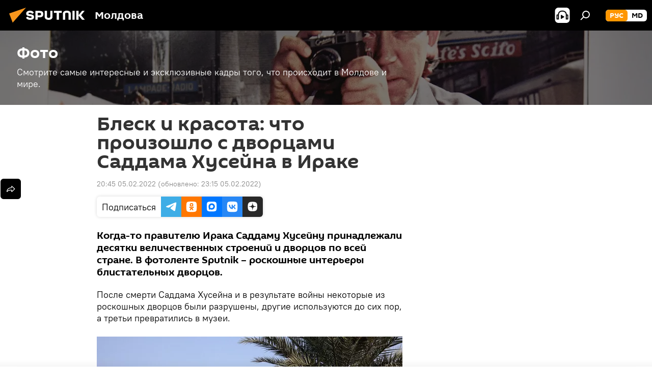

--- FILE ---
content_type: text/html; charset=utf-8
request_url: https://md.sputniknews.ru/20220205/dvortsy-saddama-khuseyna-irak-48583753.html
body_size: 22489
content:
<!DOCTYPE html><html lang="ru" data-lang="rus" data-charset="" dir="ltr"><head prefix="og: http://ogp.me/ns# fb: http://ogp.me/ns/fb# article: http://ogp.me/ns/article#"><title>Фото что произошло с дворцами Саддама Хусейна в Ираке</title><meta name="description" content="Как сейчас выглядят роскошные дворцы Саддама Хусейна в Ираке и что от них осталось."><meta name="keywords" content="фото дворец саддам хусейн ирак"><meta http-equiv="X-UA-Compatible" content="IE=edge,chrome=1"><meta http-equiv="Content-Type" content="text/html; charset=utf-8"><meta name="robots" content="index, follow, max-image-preview:large"><meta name="viewport" content="width=device-width, initial-scale=1.0, maximum-scale=1.0, user-scalable=yes"><meta name="HandheldFriendly" content="true"><meta name="MobileOptimzied" content="width"><meta name="referrer" content="always"><meta name="format-detection" content="telephone=no"><meta name="format-detection" content="address=no"><link rel="alternate" type="application/rss+xml" href="https://md.sputniknews.ru/export/rss2/archive/index.xml"><link rel="canonical" href="https://md.sputniknews.ru/20220205/dvortsy-saddama-khuseyna-irak-48583753.html"><link rel="preload" as="image" href="https://cdnn1.img.md.sputniknews.com/img/07e6/02/04/48583760_0:320:3073:2048_1920x0_80_0_0_f85c0ce9d264a4814d6eb6e63ecb2120.jpg.webp" imagesrcset="https://cdnn1.img.md.sputniknews.com/img/07e6/02/04/48583760_0:320:3073:2048_640x0_80_0_0_e67c864b1247c6d4ee9e2ec555e6292c.jpg.webp 640w,https://cdnn1.img.md.sputniknews.com/img/07e6/02/04/48583760_0:320:3073:2048_1280x0_80_0_0_3a708d7b56c5dcf8b213114229cebcf3.jpg.webp 1280w,https://cdnn1.img.md.sputniknews.com/img/07e6/02/04/48583760_0:320:3073:2048_1920x0_80_0_0_f85c0ce9d264a4814d6eb6e63ecb2120.jpg.webp 1920w"><link rel="preconnect" href="https://cdnn1.img.md.sputniknews.com/images/"><link rel="dns-prefetch" href="https://cdnn1.img.md.sputniknews.com/images/"><link rel="alternate" hreflang="ru" href="https://md.sputniknews.ru/20220205/dvortsy-saddama-khuseyna-irak-48583753.html"><link rel="alternate" hreflang="x-default" href="https://md.sputniknews.ru/20220205/dvortsy-saddama-khuseyna-irak-48583753.html"><link rel="apple-touch-icon" sizes="57x57" href="https://cdnn1.img.md.sputniknews.com/i/favicon/favicon-57x57.png"><link rel="apple-touch-icon" sizes="60x60" href="https://cdnn1.img.md.sputniknews.com/i/favicon/favicon-60x60.png"><link rel="apple-touch-icon" sizes="72x72" href="https://cdnn1.img.md.sputniknews.com/i/favicon/favicon-72x72.png"><link rel="apple-touch-icon" sizes="76x76" href="https://cdnn1.img.md.sputniknews.com/i/favicon/favicon-76x76.png"><link rel="apple-touch-icon" sizes="114x114" href="https://cdnn1.img.md.sputniknews.com/i/favicon/favicon-114x114.png"><link rel="apple-touch-icon" sizes="120x120" href="https://cdnn1.img.md.sputniknews.com/i/favicon/favicon-120x120.png"><link rel="apple-touch-icon" sizes="144x144" href="https://cdnn1.img.md.sputniknews.com/i/favicon/favicon-144x144.png"><link rel="apple-touch-icon" sizes="152x152" href="https://cdnn1.img.md.sputniknews.com/i/favicon/favicon-152x152.png"><link rel="apple-touch-icon" sizes="180x180" href="https://cdnn1.img.md.sputniknews.com/i/favicon/favicon-180x180.png"><link rel="icon" type="image/png" sizes="192x192" href="https://cdnn1.img.md.sputniknews.com/i/favicon/favicon-192x192.png"><link rel="icon" type="image/png" sizes="32x32" href="https://cdnn1.img.md.sputniknews.com/i/favicon/favicon-32x32.png"><link rel="icon" type="image/png" sizes="96x96" href="https://cdnn1.img.md.sputniknews.com/i/favicon/favicon-96x96.png"><link rel="icon" type="image/png" sizes="16x16" href="https://cdnn1.img.md.sputniknews.com/i/favicon/favicon-16x16.png"><link rel="manifest" href="/project_data/manifest.json?4"><meta name="msapplication-TileColor" content="#F4F4F4"><meta name="msapplication-TileImage" content="https://cdnn1.img.md.sputniknews.com/i/favicon/favicon-144x144.png"><meta name="theme-color" content="#F4F4F4"><link rel="shortcut icon" href="https://cdnn1.img.md.sputniknews.com/i/favicon/favicon.ico"><meta property="fb:app_id" content="565979577238890"><meta name="analytics:lang" content="rus"><meta name="analytics:title" content="Фото что произошло с дворцами Саддама Хусейна в Ираке"><meta name="analytics:keyw" content="technical_type_photo, photo, world, multimedia"><meta name="analytics:rubric" content=""><meta name="analytics:tags" content="Фото, Фото, В мире, Мультимедиа"><meta name="analytics:site_domain" content="md.sputniknews.ru"><meta name="analytics:article_id" content="48583753"><meta name="analytics:url" content="https://md.sputniknews.ru/20220205/dvortsy-saddama-khuseyna-irak-48583753.html"><meta name="analytics:p_ts" content="1644086700"><meta name="analytics:author" content="Sputnik Молдова"><meta name="analytics:isscroll" content="0"><meta property="og:url" content="https://md.sputniknews.ru/20220205/dvortsy-saddama-khuseyna-irak-48583753.html"><meta property="og:title" content="Блеск и красота: что произошло с дворцами Саддама Хусейна в Ираке"><meta property="og:description" content="Как сейчас выглядят роскошные дворцы Саддама Хусейна в Ираке и что от них осталось."><meta property="og:type" content="article"><meta property="og:site_name" content="Sputnik Молдова"><meta property="og:locale" content="ru_MD"><meta property="og:image" content="https://cdnn1.img.md.sputniknews.com/img/07e6/02/04/48583760_0:320:3073:2048_2072x0_60_0_0_6e810887e409ebace4ceeadcaab68665.jpg.webp"><meta property="og:image:width" content="2072"><meta name="relap-image" content="https://cdnn1.img.md.sputniknews.com/i/logo/logo-social.png"><meta name="twitter:card" content="summary_large_image"><meta name="twitter:image" content="https://cdnn1.img.md.sputniknews.com/img/07e6/02/04/48583760_0:320:3073:2048_2072x0_60_0_0_6e810887e409ebace4ceeadcaab68665.jpg.webp"><meta property="article:published_time" content="20220205T2045+0200"><meta property="article:modified_time" content="20220205T2315+0200"><meta property="article:author" content="Sputnik Молдова"><link rel="author" href="https://md.sputniknews.ru"><meta property="article:section" content="Новости"><meta property="article:tag" content="Фото"><meta property="article:tag" content="В мире"><meta property="article:tag" content="Мультимедиа"><meta name="relap-entity-id" content="48583753"><meta name="zen-verification" content="a5OLXyuWdQq0UOAJkQwXWcYnKc21LMyDQhJr2RVKntRE5NpnM4iyPIa72uJWcb0y"><link rel="amphtml" href="https://md.sputniknews.ru/amp/20220205/dvortsy-saddama-khuseyna-irak-48583753.html"><link rel="preload" as="style" onload="this.onload=null;this.rel='stylesheet'" type="text/css" href="https://cdnn1.img.md.sputniknews.com/css/libs/fonts.min.css?911eb65935"><link rel="stylesheet" type="text/css" href="https://cdnn1.img.md.sputniknews.com/css/common.min.css?9149894256"><link rel="stylesheet" type="text/css" href="https://cdnn1.img.md.sputniknews.com/css/article.min.css?913fe17605"><script src="https://cdnn1.img.md.sputniknews.com/min/js/dist/head.js?9c9052ef3"></script><script data-iub-purposes="1">var _paq = _paq || []; (function() {var stackDomain = window.location.hostname.split('.').reverse();var domain = stackDomain[1] + '.' + stackDomain[0];_paq.push(['setCDNMask', new RegExp('cdn(\\w+).img.'+domain)]); _paq.push(['setSiteId', 'sputnik_md']); _paq.push(['trackPageView']); _paq.push(['enableLinkTracking']); var d=document, g=d.createElement('script'), s=d.getElementsByTagName('script')[0]; g.type='text/javascript'; g.defer=true; g.async=true; g.src='//a.sputniknews.com/js/sputnik.js'; s.parentNode.insertBefore(g,s); } )();</script><script type="text/javascript" src="https://cdnn1.img.md.sputniknews.com/min/js/libs/banners/adfx.loader.bind.js?98d724fe2"></script><script>
                (window.yaContextCb = window.yaContextCb || []).push(() => {
                    replaceOriginalAdFoxMethods();
                    window.Ya.adfoxCode.hbCallbacks = window.Ya.adfoxCode.hbCallbacks || [];
                })
            </script><!--В <head> сайта один раз добавьте код загрузчика-->
<script>window.yaContextCb = window.yaContextCb || []</script>
<script src="https://yandex.ru/ads/system/context.js" async></script><script>var endlessScrollFirst = 48583753; var endlessScrollUrl = '/services/article/infinity/'; var endlessScrollAlgorithm = ''; var endlessScrollQueue = [69798746, 69799322, 69798033, 69796944, 69797364, 69797596, 69796701, 69798115, 69796450, 69795851, 69794916, 69795328, 69794465, 69792312, 69794690];</script><script>var endlessScrollFirst = 48583753; var endlessScrollUrl = '/services/article/infinity/'; var endlessScrollAlgorithm = ''; var endlessScrollQueue = [69798746, 69799322, 69798033, 69796944, 69797364, 69797596, 69796701, 69798115, 69796450, 69795851, 69794916, 69795328, 69794465, 69792312, 69794690];</script></head><body id="body" data-ab="a" data-emoji="0" class="site_md m-page-article "><div class="schema_org" itemscope="itemscope" itemtype="https://schema.org/WebSite"><meta itemprop="name" content="Sputnik Молдова"><meta itemprop="alternateName" content="Sputnik Молдова"><meta itemprop="description" content="Свежие события и последние новости Молдовы. Фото и видео с места событий, темы дня, происшествия, аналитика."><a itemprop="url" href="https://md.sputniknews.ru" title="Sputnik Молдова"> </a><meta itemprop="image" content="https://md.sputniknews.ru/i/logo/logo.png"></div><ul class="schema_org" itemscope="itemscope" itemtype="http://schema.org/BreadcrumbList"><li itemprop="itemListElement" itemscope="itemscope" itemtype="http://schema.org/ListItem"><meta itemprop="name" content="Sputnik Молдова"><meta itemprop="position" content="1"><meta itemprop="item" content="https://md.sputniknews.ru"><a itemprop="url" href="https://md.sputniknews.ru" title="Sputnik Молдова"> </a></li><li itemprop="itemListElement" itemscope="itemscope" itemtype="http://schema.org/ListItem"><meta itemprop="name" content="Новости"><meta itemprop="position" content="2"><meta itemprop="item" content="https://md.sputniknews.ru/20220205/"><a itemprop="url" href="https://md.sputniknews.ru/20220205/" title="Новости"> </a></li><li itemprop="itemListElement" itemscope="itemscope" itemtype="http://schema.org/ListItem"><meta itemprop="name" content="Блеск и красота: что произошло с дворцами Саддама Хусейна в Ираке"><meta itemprop="position" content="3"><meta itemprop="item" content="https://md.sputniknews.ru/20220205/dvortsy-saddama-khuseyna-irak-48583753.html"><a itemprop="url" href="https://md.sputniknews.ru/20220205/dvortsy-saddama-khuseyna-irak-48583753.html" title="Блеск и красота: что произошло с дворцами Саддама Хусейна в Ираке"> </a></li></ul><div class="container"><div class="banner m-before-header m-article-desktop" data-position="article_desktop_header" data-infinity="1"><aside class="banner__content"><iframe class="relap-runtime-iframe" style="position:absolute;top:-9999px;left:-9999px;visibility:hidden;" srcdoc="<script src='https://relap.io/v7/relap.js' data-relap-token='HvaPHeJmpVila25r'></script>"></iframe>


<!--AdFox START-->
<!--riaru-->
<!--Площадка: md.sputniknews.ru / * / *-->
<!--Тип баннера: 100%x-->
<!--Расположение: 38023_bn23-х120-desk-->
<div id="adfox_article_desk100_120-1_1"></div>
<script>
    window.yaContextCb.push(()=>{
        Ya.adfoxCode.create({
            ownerId: 249922,
        containerId: 'adfox_article_desk100_120-1_1',
            params: {
                pp: 'kwm',
            ps: 'ckbh',
            p2: 'fluh',
            puid1: '',
            puid2: '',
            puid3: '',
            puid4: 'technical_type_photo:photo:world:multimedia',
            puid5: ''
            }
        })
    })
</script></aside></div><div class="banner m-before-header m-article-mobile" data-position="article_mobile_header" data-infinity="1"><aside class="banner__content"><!--AdFox START-->
<!--riaru-->
<!--Площадка: md.sputniknews.ru / * / *-->
<!--Тип баннера: 100%x-->
<!--Расположение: 38028_bn28-х100-mob-->
<div id="adfox_article_mob-1-100-300_1"></div>
<script>
    window.yaContextCb.push(()=>{
        Ya.adfoxCode.create({
            ownerId: 249922,
        containerId: 'adfox_article_mob-1-100-300_1',
            params: {
                pp: 'bqnl',
            ps: 'ckbh',
            p2: 'fluh',
            puid1: '',
            puid2: '',
            puid3: '',
            puid4: 'technical_type_photo:photo:world:multimedia',
            puid5: ''
            }
        })
    })
</script></aside></div></div><div class="page" id="page"><div id="alerts"><script type="text/template" id="alertAfterRegisterTemplate">
                    
                        <div class="auth-alert m-hidden" id="alertAfterRegister">
                            <div class="auth-alert__text">
                                <%- data.success_title %> <br />
                                <%- data.success_email_1 %>
                                <span class="m-email"></span>
                                <%- data.success_email_2 %>
                            </div>
                            <div class="auth-alert__btn">
                                <button class="form__btn m-min m-black confirmEmail">
                                    <%- data.send %>
                                </button>
                            </div>
                        </div>
                    
                </script><script type="text/template" id="alertAfterRegisterNotifyTemplate">
                    
                        <div class="auth-alert" id="alertAfterRegisterNotify">
                            <div class="auth-alert__text">
                                <%- data.golink_1 %>
                                <span class="m-email">
                                    <%- user.mail %>
                                </span>
                                <%- data.golink_2 %>
                            </div>
                            <% if (user.registerConfirmCount <= 2 ) {%>
                                <div class="auth-alert__btn">
                                    <button class="form__btn m-min m-black confirmEmail">
                                        <%- data.send %>
                                    </button>
                                </div>
                            <% } %>
                        </div>
                    
                </script></div><div class="anchor" id="anchor"><div class="header " id="header"><div class="m-relative"><div class="container m-header"><div class="header__wrap"><div class="header__name"><div class="header__logo"><a href="/" title="Sputnik Молдова"><svg xmlns="http://www.w3.org/2000/svg" width="176" height="44" viewBox="0 0 176 44" fill="none"><path class="chunk_1" fill-rule="evenodd" clip-rule="evenodd" d="M45.8073 18.3817C45.8073 19.5397 47.1661 19.8409 49.3281 20.0417C54.1074 20.4946 56.8251 21.9539 56.8461 25.3743C56.8461 28.7457 54.2802 30.9568 48.9989 30.9568C44.773 30.9568 42.1067 29.1496 41 26.5814L44.4695 24.5688C45.3754 25.9277 46.5334 27.0343 49.4005 27.0343C51.3127 27.0343 52.319 26.4296 52.319 25.5751C52.319 24.5665 51.6139 24.2163 48.3942 23.866C43.7037 23.3617 41.3899 22.0029 41.3899 18.5824C41.3899 15.9675 43.3511 13 48.9359 13C52.9611 13 55.6274 14.8095 56.4305 17.1746L53.1105 19.1358C53.0877 19.1012 53.0646 19.0657 53.041 19.0295C52.4828 18.1733 51.6672 16.9224 48.6744 16.9224C46.914 16.9224 45.8073 17.4758 45.8073 18.3817ZM67.4834 13.3526H59.5918V30.707H64.0279V26.0794H67.4484C72.1179 26.0794 75.0948 24.319 75.0948 19.6401C75.0854 15.3138 72.6199 13.3526 67.4834 13.3526ZM67.4834 22.206H64.0186V17.226H67.4834C69.8975 17.226 70.654 18.0291 70.654 19.6891C70.6587 21.6527 69.6524 22.206 67.4834 22.206ZM88.6994 24.7206C88.6994 26.2289 87.4924 27.0857 85.3794 27.0857C83.3178 27.0857 82.1597 26.2289 82.1597 24.7206V13.3526H77.7236V25.0264C77.7236 28.6477 80.7425 30.9615 85.4704 30.9615C89.9999 30.9615 93.1168 28.8601 93.1168 25.0264V13.3526H88.6808L88.6994 24.7206ZM136.583 13.3526H132.159V30.7023H136.583V13.3526ZM156.097 13.3526L149.215 21.9235L156.45 30.707H151.066L144.276 22.4559V30.707H139.85V13.3526H144.276V21.8021L151.066 13.3526H156.097ZM95.6874 17.226H101.221V30.707H105.648V17.226H111.181V13.3526H95.6874V17.226ZM113.49 18.7342C113.49 15.2134 116.458 13 121.085 13C125.715 13 128.888 15.0616 128.902 18.7342V30.707H124.466V18.935C124.466 17.6789 123.259 16.8734 121.146 16.8734C119.094 16.8734 117.926 17.6789 117.926 18.935V30.707H113.49V18.7342Z" fill="white"></path><path class="chunk_2" d="M41 7L14.8979 36.5862L8 18.431L41 7Z" fill="#F8961D"></path></svg></a></div><div class="header__project"><span class="header__project-title">Молдова</span></div></div><div class="header__controls" data-nosnippet=""><div class="share m-header" data-id="48583753" data-url="https://md.sputniknews.ru/20220205/dvortsy-saddama-khuseyna-irak-48583753.html" data-title="Блеск и красота: что произошло с дворцами Саддама Хусейна в Ираке"></div><div class="header__menu"><span class="header__menu-item header__menu-item-radioButton" id="radioButton" data-stream="https://nfw.ria.ru/flv/audio.aspx?ID=68862011&amp;type=mp3"><svg class="svg-icon"><use xmlns:xlink="http://www.w3.org/1999/xlink" xlink:href="/i/sprites/package/inline.svg?63#radio2"></use></svg></span><span class="header__menu-item" data-modal-open="search"><svg class="svg-icon"><use xmlns:xlink="http://www.w3.org/1999/xlink" xlink:href="/i/sprites/package/inline.svg?63#search"></use></svg></span></div><div class="switcher m-double"><div class="switcher__label"><span class="switcher__title">рус</span><span class="switcher__icon"><svg class="svg-icon"><use xmlns:xlink="http://www.w3.org/1999/xlink" xlink:href="/i/sprites/package/inline.svg?63#arrowDown"></use></svg></span></div><div class="switcher__dropdown"><div translate="no" class="notranslate"><div class="switcher__list"><a href="https://md.sputniknews.ru/" class="switcher__link m-selected"><span class="switcher__project">Sputnik Молдова</span><span class="switcher__abbr" data-abbr="рус">рус</span><i class="switcher__accept"><svg class="svg-icon"><use xmlns:xlink="http://www.w3.org/1999/xlink" xlink:href="/i/sprites/package/inline.svg?63#ok"></use></svg></i></a><a href="https://md.sputniknews.com/" class="switcher__link"><span class="switcher__project">Sputnik Moldova</span><span class="switcher__abbr" data-abbr="md">md</span></a></div></div></div></div></div></div></div></div></div></div><script>var GLOBAL = GLOBAL || {}; GLOBAL.translate = {}; GLOBAL.rtl = 0; GLOBAL.lang = "rus"; GLOBAL.design = "md"; GLOBAL.charset = ""; GLOBAL.project = "sputnik_md"; GLOBAL.htmlCache = 1; GLOBAL.translate.search = {}; GLOBAL.translate.search.notFound = "Ничего не найдено"; GLOBAL.translate.search.stringLenght = "Введите больше букв для поиска"; GLOBAL.www = "https://md.sputniknews.ru"; GLOBAL.seo = {}; GLOBAL.seo.title = ""; GLOBAL.seo.keywords = ""; GLOBAL.seo.description = ""; GLOBAL.sock = {}; GLOBAL.sock.server = "https://cm.sputniknews.com/chat"; GLOBAL.sock.lang = "rus"; GLOBAL.sock.project = "sputnik_md"; GLOBAL.social = {}; GLOBAL.social.fbID = "565979577238890"; GLOBAL.share = [ { name: 'telegram', mobile: false },{ name: 'odnoklassniki', mobile: false },{ name: 'vk', mobile: false },{ name: 'twitter', mobile: false },{ name: 'whatsapp', mobile: false },{ name: 'messenger', mobile: true } ]; GLOBAL.csrf_token = ''; GLOBAL.search = {}; GLOBAL.auth = {}; GLOBAL.auth.status = 'error'; GLOBAL.auth.provider = ''; GLOBAL.auth.twitter = '/id/twitter/request/'; GLOBAL.auth.facebook = '/id/facebook/request/'; GLOBAL.auth.vkontakte = '/id/vkontakte/request/'; GLOBAL.auth.google = '/id/google/request/'; GLOBAL.auth.ok = '/id/ok/request/'; GLOBAL.auth.apple = '/id/apple/request/'; GLOBAL.auth.moderator = ''; GLOBAL.user = {}; GLOBAL.user.id = ""; GLOBAL.user.emailActive = ""; GLOBAL.user.registerConfirmCount = 0; GLOBAL.article = GLOBAL.article || {}; GLOBAL.article.id = 48583753; GLOBAL.article.chat_expired = !!1; GLOBAL.chat = GLOBAL.chat || {}; GLOBAL.chat.show = !!1; GLOBAL.locale = {"convertDate":{"yesterday":"\u0432\u0447\u0435\u0440\u0430","hours":{"nominative":"%{s} \u043c\u0438\u043d\u0443\u0442\u0443 \u043d\u0430\u0437\u0430\u0434","genitive":"%{s} \u043c\u0438\u043d\u0443\u0442\u044b \u043d\u0430\u0437\u0430\u0434"},"minutes":{"nominative":"%{s} \u0447\u0430\u0441 \u043d\u0430\u0437\u0430\u0434","genitive":"%{s} \u0447\u0430\u0441\u0430 \u043d\u0430\u0437\u0430\u0434"}},"js_templates":{"unread":"\u041d\u0435\u043f\u0440\u043e\u0447\u0438\u0442\u0430\u043d\u043d\u044b\u0435","you":"\u0412\u044b","author":"\u0430\u0432\u0442\u043e\u0440","report":"\u041f\u043e\u0436\u0430\u043b\u043e\u0432\u0430\u0442\u044c\u0441\u044f","reply":"\u041e\u0442\u0432\u0435\u0442\u0438\u0442\u044c","block":"\u0417\u0430\u0431\u043b\u043e\u043a\u0438\u0440\u043e\u0432\u0430\u0442\u044c","remove":"\u0423\u0434\u0430\u043b\u0438\u0442\u044c","closeall":"\u0417\u0430\u043a\u0440\u044b\u0442\u044c \u0432\u0441\u0435","notifications":"Notificaciones","disable_twelve":"\u041e\u0442\u043a\u043b\u044e\u0447\u0438\u0442\u044c \u043d\u0430 12 \u0447\u0430\u0441\u043e\u0432","new_message":"\u041d\u043e\u0432\u043e\u0435 \u0441\u043e\u043e\u0431\u0449\u0435\u043d\u0438\u0435 \u043e\u0442sputniknews.ru","acc_block":"\u0412\u0430\u0448 \u0430\u043a\u043a\u0430\u0443\u043d\u0442 \u0437\u0430\u0431\u043b\u043e\u043a\u0438\u0440\u043e\u0432\u0430\u043d \u0430\u0434\u043c\u0438\u043d\u0438\u0441\u0442\u0440\u0430\u0442\u043e\u0440\u043e\u043c \u0441\u0430\u0439\u0442\u0430","acc_unblock":"\u0412\u0430\u0448 \u0430\u043a\u043a\u0430\u0443\u043d\u0442 \u0440\u0430\u0437\u0431\u043b\u043e\u043a\u0438\u0440\u043e\u0432\u0430\u043d \u0430\u0434\u043c\u0438\u043d\u0438\u0441\u0442\u0440\u0430\u0442\u043e\u0440\u043e\u043c \u0441\u0430\u0439\u0442\u0430","you_subscribe_1":"\u0412\u044b \u043f\u043e\u0434\u043f\u0438\u0441\u0430\u043d\u044b \u043d\u0430 \u0442\u0435\u043c\u0443 ","you_subscribe_2":"\u0423\u043f\u0440\u0430\u0432\u043b\u044f\u0442\u044c \u0441\u0432\u043e\u0438\u043c\u0438 \u043f\u043e\u0434\u043f\u0438\u0441\u043a\u0430\u043c\u0438 \u0432\u044b \u043c\u043e\u0436\u0435\u0442\u0435 \u0432 \u043b\u0438\u0447\u043d\u043e\u043c \u043a\u0430\u0431\u0438\u043d\u0435\u0442\u0435","you_received_warning_1":"\u0412\u044b \u043f\u043e\u043b\u0443\u0447\u0438\u043b\u0438 ","you_received_warning_2":" \u043f\u0440\u0435\u0434\u0443\u043f\u0440\u0435\u0436\u0434\u0435\u043d\u0438\u0435. \u0423\u0432\u0430\u0436\u0430\u0439\u0442\u0435 \u0434\u0440\u0443\u0433\u0438\u0445 \u0443\u0447\u0430\u0441\u0442\u043d\u0438\u043a\u043e\u0432 \u0438 \u043d\u0435 \u043d\u0430\u0440\u0443\u0448\u0430\u0439\u0442\u0435 \u043f\u0440\u0430\u0432\u0438\u043b\u0430 \u043a\u043e\u043c\u043c\u0435\u043d\u0442\u0438\u0440\u043e\u0432\u0430\u043d\u0438\u044f. \u041f\u043e\u0441\u043b\u0435 \u0442\u0440\u0435\u0442\u044c\u0435\u0433\u043e \u043d\u0430\u0440\u0443\u0448\u0435\u043d\u0438\u044f \u0432\u044b \u0431\u0443\u0434\u0435\u0442\u0435 \u0437\u0430\u0431\u043b\u043e\u043a\u0438\u0440\u043e\u0432\u0430\u043d\u044b \u043d\u0430 12 \u0447\u0430\u0441\u043e\u0432.","block_time":"\u0421\u0440\u043e\u043a \u0431\u043b\u043e\u043a\u0438\u0440\u043e\u0432\u043a\u0438: ","hours":" \u0447\u0430\u0441\u043e\u0432","forever":"\u043d\u0430\u0432\u0441\u0435\u0433\u0434\u0430","feedback":"\u0421\u0432\u044f\u0437\u0430\u0442\u044c\u0441\u044f","my_subscriptions":"\u041c\u043e\u0438 \u043f\u043e\u0434\u043f\u0438\u0441\u043a\u0438","rules":"\u041f\u0440\u0430\u0432\u0438\u043b\u0430 \u043a\u043e\u043c\u043c\u0435\u043d\u0442\u0438\u0440\u043e\u0432\u0430\u043d\u0438\u044f \u043c\u0430\u0442\u0435\u0440\u0438\u0430\u043b\u043e\u0432","chat":"\u0427\u0430\u0442: ","chat_new_messages":"\u041d\u043e\u0432\u044b\u0435 \u0441\u043e\u043e\u0431\u0449\u0435\u043d\u0438\u044f \u0432 \u0447\u0430\u0442\u0435","chat_moder_remove_1":"\u0412\u0430\u0448\u0435 \u0441\u043e\u043e\u0431\u0449\u0435\u043d\u0438\u0435 ","chat_moder_remove_2":" \u0431\u044b\u043b\u043e \u0443\u0434\u0430\u043b\u0435\u043d\u043e \u0430\u0434\u043c\u0438\u043d\u0438\u0441\u0442\u0440\u0430\u0442\u043e\u0440\u043e\u043c","chat_close_time_1":"\u0412 \u0447\u0430\u0442\u0435 \u043d\u0438\u043a\u0442\u043e \u043d\u0435 \u043f\u0438\u0441\u0430\u043b \u0431\u043e\u043b\u044c\u0448\u0435 12 \u0447\u0430\u0441\u043e\u0432, \u043e\u043d \u0437\u0430\u043a\u0440\u043e\u0435\u0442\u0441\u044f \u0447\u0435\u0440\u0435\u0437 ","chat_close_time_2":" \u0447\u0430\u0441\u043e\u0432","chat_new_emoji_1":"\u041d\u043e\u0432\u044b\u0435 \u0440\u0435\u0430\u043a\u0446\u0438\u0438 ","chat_new_emoji_2":" \u0432\u0430\u0448\u0435\u043c\u0443 \u0441\u043e\u043e\u0431\u0449\u0435\u043d\u0438\u044e ","chat_message_reply_1":"\u041d\u0430 \u0432\u0430\u0448 \u043a\u043e\u043c\u043c\u0435\u043d\u0442\u0430\u0440\u0438\u0439 ","chat_message_reply_2":" \u043e\u0442\u0432\u0435\u0442\u0438\u043b \u043f\u043e\u043b\u044c\u0437\u043e\u0432\u0430\u0442\u0435\u043b\u044c ","chat_verify_message":"\n \u0421\u043f\u0430\u0441\u0438\u0431\u043e! \u0412\u0430\u0448\u0435 \u0441\u043e\u043e\u0431\u0449\u0435\u043d\u0438\u0435 \u0431\u0443\u0434\u0435\u0442 \u043e\u043f\u0443\u0431\u043b\u0438\u043a\u043e\u0432\u0430\u043d\u043e \u043f\u043e\u0441\u043b\u0435 \u043f\u0440\u043e\u0432\u0435\u0440\u043a\u0438 \u043c\u043e\u0434\u0435\u0440\u0430\u0442\u043e\u0440\u0430\u043c\u0438 \u0441\u0430\u0439\u0442\u0430.\n ","emoji_1":"\u041d\u0440\u0430\u0432\u0438\u0442\u0441\u044f","emoji_2":"\u0425\u0430-\u0425\u0430","emoji_3":"\u0423\u0434\u0438\u0432\u0438\u0442\u0435\u043b\u044c\u043d\u043e","emoji_4":"\u0413\u0440\u0443\u0441\u0442\u043d\u043e","emoji_5":"\u0412\u043e\u0437\u043c\u0443\u0442\u0438\u0442\u0435\u043b\u044c\u043d\u043e","emoji_6":"\u041d\u0435 \u043d\u0440\u0430\u0432\u0438\u0442\u0441\u044f","site_subscribe_podcast":{"success":"\u0421\u043f\u0430\u0441\u0438\u0431\u043e, \u0432\u044b \u043f\u043e\u0434\u043f\u0438\u0441\u0430\u043d\u044b \u043d\u0430 \u0440\u0430\u0441\u0441\u044b\u043b\u043a\u0443! \u041d\u0430\u0441\u0442\u0440\u043e\u0438\u0442\u044c \u0438\u043b\u0438 \u043e\u0442\u043c\u0435\u043d\u0438\u0442\u044c \u043f\u043e\u0434\u043f\u0438\u0441\u043a\u0443 \u043c\u043e\u0436\u043d\u043e \u0432 \u043b\u0438\u0447\u043d\u043e\u043c \u043a\u0430\u0431\u0438\u043d\u0435\u0442\u0435","subscribed":"\u0412\u044b \u0443\u0436\u0435 \u043f\u043e\u0434\u043f\u0438\u0441\u0430\u043d\u044b \u043d\u0430 \u044d\u0442\u0443 \u0440\u0430\u0441\u0441\u044b\u043b\u043a\u0443","error":"\u041f\u0440\u043e\u0438\u0437\u043e\u0448\u043b\u0430 \u043d\u0435\u043f\u0440\u0435\u0434\u0432\u0438\u0434\u0435\u043d\u043d\u0430\u044f \u043e\u0448\u0438\u0431\u043a\u0430. \u041f\u043e\u0436\u0430\u043b\u0443\u0439\u0441\u0442\u0430, \u043f\u043e\u0432\u0442\u043e\u0440\u0438\u0442\u0435 \u043f\u043e\u043f\u044b\u0442\u043a\u0443 \u043f\u043e\u0437\u0436\u0435"}},"smartcaptcha":{"site_key":"ysc1_Zf0zfLRI3tRHYHJpbX6EjjBcG1AhG9LV0dmZQfJu8ba04c1b"}}; GLOBAL = {...GLOBAL, ...{"subscribe":{"email":"\u0412\u0432\u0435\u0434\u0438\u0442\u0435 e-mail","button":"\u041f\u043e\u0434\u043f\u0438\u0441\u0430\u0442\u044c\u0441\u044f","send":"\u0421\u043f\u0430\u0441\u0438\u0431\u043e, \u0432\u0430\u043c \u043e\u0442\u043f\u0440\u0430\u0432\u043b\u0435\u043d\u043e \u043f\u0438\u0441\u044c\u043c\u043e \u0441\u043e \u0441\u0441\u044b\u043b\u043a\u043e\u0439 \u0434\u043b\u044f \u043f\u043e\u0434\u0442\u0432\u0435\u0440\u0436\u0434\u0435\u043d\u0438\u044f \u043f\u043e\u0434\u043f\u0438\u0441\u043a\u0438","subscribe":"\u0421\u043f\u0430\u0441\u0438\u0431\u043e, \u0432\u044b \u043f\u043e\u0434\u043f\u0438\u0441\u0430\u043d\u044b \u043d\u0430 \u0440\u0430\u0441\u0441\u044b\u043b\u043a\u0443! \u041d\u0430\u0441\u0442\u0440\u043e\u0438\u0442\u044c \u0438\u043b\u0438 \u043e\u0442\u043c\u0435\u043d\u0438\u0442\u044c \u043f\u043e\u0434\u043f\u0438\u0441\u043a\u0443 \u043c\u043e\u0436\u043d\u043e \u0432 \u043b\u0438\u0447\u043d\u043e\u043c \u043a\u0430\u0431\u0438\u043d\u0435\u0442\u0435","confirm":"\u0412\u044b \u0443\u0436\u0435 \u043f\u043e\u0434\u043f\u0438\u0441\u0430\u043d\u044b \u043d\u0430 \u044d\u0442\u0443 \u0440\u0430\u0441\u0441\u044b\u043b\u043a\u0443","registration":{"@attributes":{"button":"\u0417\u0430\u0440\u0435\u0433\u0438\u0441\u0442\u0440\u0438\u0440\u043e\u0432\u0430\u0442\u044c\u0441\u044f"}},"social":{"@attributes":{"count":"11"},"comment":[{},{}],"item":[{"@attributes":{"type":"yt","title":"YouTube"}},{"@attributes":{"type":"sc","title":"SoundCloud"}},{"@attributes":{"type":"ok","title":"odnoklassniki"}},{"@attributes":{"type":"tw","title":"twitter"}},{"@attributes":{"type":"tam","title":"tamtam"}},{"@attributes":{"type":"vk","title":"vkontakte"}},{"@attributes":{"type":"tg","title":"telegram"}},{"@attributes":{"type":"yd","title":"yandex dzen"}},{"@attributes":{"type":"vb","title":"viber"}}]}}}}; GLOBAL.js = {}; GLOBAL.js.videoplayer = "https://cdnn1.img.md.sputniknews.com/min/js/dist/videoplayer.js?9651130d6"; GLOBAL.userpic = "/userpic/"; GLOBAL.gmt = ""; GLOBAL.tz = "+0200"; GLOBAL.projectList = [ { title: 'Международный', country: [ { title: 'Английский', url: 'https://sputnikglobe.com', flag: 'flags-INT', lang: 'International', lang2: 'English' }, ] }, { title: 'Ближний Восток', country: [ { title: 'Арабский', url: 'https://sarabic.ae/', flag: 'flags-INT', lang: 'Sputnik عربي', lang2: 'Arabic' }, { title: 'Турецкий', url: 'https://anlatilaninotesi.com.tr/', flag: 'flags-TUR', lang: 'Türkiye', lang2: 'Türkçe' }, { title: 'Фарси', url: 'https://spnfa.ir/', flag: 'flags-INT', lang: 'Sputnik ایران', lang2: 'Persian' }, { title: 'Дари', url: 'https://sputnik.af/', flag: 'flags-INT', lang: 'Sputnik افغانستان', lang2: 'Dari' }, ] }, { title: 'Латинская Америка', country: [ { title: 'Испанский', url: 'https://noticiaslatam.lat/', flag: 'flags-INT', lang: 'Mundo', lang2: 'Español' }, { title: 'Португальский', url: 'https://noticiabrasil.net.br/', flag: 'flags-BRA', lang: 'Brasil', lang2: 'Português' }, ] }, { title: 'Южная Азия', country: [ { title: 'Хинди', url: 'https://hindi.sputniknews.in', flag: 'flags-IND', lang: 'भारत', lang2: 'हिंदी' }, { title: 'Английский', url: 'https://sputniknews.in', flag: 'flags-IND', lang: 'India', lang2: 'English' }, ] }, { title: 'Восточная и Юго-Восточная Азия', country: [ { title: 'Вьетнамский', url: 'https://kevesko.vn/', flag: 'flags-VNM', lang: 'Việt Nam', lang2: 'Tiếng Việt' }, { title: 'Японский', url: 'https://sputniknews.jp/', flag: 'flags-JPN', lang: '日本', lang2: '日本語' }, { title: 'Китайский', url: 'https://sputniknews.cn/', flag: 'flags-CHN', lang: '中国', lang2: '中文' }, ] }, { title: 'Центральная Азия', country: [ { title: 'Казахский', url: 'https://sputnik.kz/', flag: 'flags-KAZ', lang: 'Қазақстан', lang2: 'Қазақ тілі' }, { title: 'Киргизский', url: 'https://sputnik.kg/', flag: 'flags-KGZ', lang: 'Кыргызстан', lang2: 'Кыргызча' }, { title: 'Узбекский', url: 'https://oz.sputniknews.uz/', flag: 'flags-UZB', lang: 'Oʻzbekiston', lang2: 'Ўзбекча' }, { title: 'Таджикский', url: 'https://sputnik.tj/', flag: 'flags-TJK', lang: 'Тоҷикистон', lang2: 'Тоҷикӣ' }, ] }, { title: 'Африка', country: [ { title: 'Французский', url: 'https://fr.sputniknews.africa/', flag: 'flags-INT', lang: 'Afrique', lang2: 'Français' }, { title: 'Английский', url: 'https://en.sputniknews.africa', flag: 'flags-INT', lang: 'Africa', lang2: 'English' }, ] }, { title: 'Закавказье', country: [ { title: 'Армянский', url: 'https://arm.sputniknews.ru/', flag: 'flags-ARM', lang: 'Արմենիա', lang2: 'Հայերեն' }, { title: 'Абхазский', url: 'https://sputnik-abkhazia.info/', flag: 'flags-ABH', lang: 'Аҧсны', lang2: 'Аҧсышәала' }, { title: 'Осетинский', url: 'https://sputnik-ossetia.com/', flag: 'flags-OST', lang: 'Хуссар Ирыстон', lang2: 'Иронау' }, { title: 'Грузинский', url: 'https://sputnik-georgia.com/', flag: 'flags-GEO', lang: 'საქართველო', lang2: 'ქართული' }, { title: 'Азербайджанский', url: 'https://sputnik.az/', flag: 'flags-AZE', lang: 'Azərbaycan', lang2: 'Аzərbaycanca' }, ] }, { title: 'Европа', country: [ { title: 'Сербский', url: 'https://sputnikportal.rs/', flag: 'flags-SRB', lang: 'Србиjа', lang2: 'Српски' }, { title: 'Русский', url: 'https://lv.sputniknews.ru/', flag: 'flags-LVA', lang: 'Latvija', lang2: 'Русский' }, { title: 'Русский', url: 'https://lt.sputniknews.ru/', flag: 'flags-LTU', lang: 'Lietuva', lang2: 'Русский' }, { title: 'Молдавский', url: 'https://md.sputniknews.com/', flag: 'flags-MDA', lang: 'Moldova', lang2: 'Moldovenească' }, { title: 'Белорусский', url: 'https://bel.sputnik.by/', flag: 'flags-BLR', lang: 'Беларусь', lang2: 'Беларускi' } ] }, ];</script><div class="wrapper" id="endless" data-infinity-max-count="2"><div class="endless__item " data-infinity="1" data-supertag="1" data-remove-fat="0" data-advertisement-project="0" data-remove-advertisement="0" data-id="48583753" data-date="20220205" data-endless="1" data-domain="md.sputniknews.ru" data-project="sputnik_md" data-url="/20220205/dvortsy-saddama-khuseyna-irak-48583753.html" data-full-url="https://md.sputniknews.ru/20220205/dvortsy-saddama-khuseyna-irak-48583753.html" data-title="Блеск и красота: что произошло с дворцами Саддама Хусейна в Ираке" data-published="2022-02-05T20:45+0200" data-text-length="159" data-keywords="фото, в мире, мультимедиа" data-author="Sputnik Молдова" data-analytics-keyw="technical_type_photo, photo, world, multimedia" data-analytics-rubric="" data-analytics-tags="Фото, Фото, В мире, Мультимедиа" data-article-show="" data-chat-expired="1" data-pts="1644086700" data-article-type="photo" data-is-scroll="1" data-head-title="Блеск и красота: что произошло с дворцами Саддама Хусейна в Ираке - Sputnik Молдова, 05.02.2022"><a href="/photo/" class="container article__supertag-header m-photo m-media" title="Фото"><div class="article__supertag-header-media"><img media-type="ar6x1" data-source-sid="rian_photo" alt="Экспозиция фотоаппаратов в музее киноконцерна Мосфильм в Москве - Sputnik Молдова, 1920" title="Экспозиция фотоаппаратов в музее киноконцерна Мосфильм в Москве" src="https://cdnn1.img.md.sputniknews.com/img/2451/23/24512378_0:185:3063:696_1920x0_80_0_0_e99159153386073402e154985328748a.jpg.webp" decoding="async" width="1920" height="320" srcset="https://cdnn1.img.md.sputniknews.com/img/2451/23/24512378_0:185:3063:696_640x0_80_0_0_163a8d285608b48c3899861d01b0296e.jpg.webp 640w,https://cdnn1.img.md.sputniknews.com/img/2451/23/24512378_0:185:3063:696_1280x0_80_0_0_f026d64c308d9e6e6b3e52b0daedc146.jpg.webp 1280w,https://cdnn1.img.md.sputniknews.com/img/2451/23/24512378_0:185:3063:696_1920x0_80_0_0_e99159153386073402e154985328748a.jpg.webp 1920w"><script type="application/ld+json">
                    {
                        "@context": "http://schema.org",
                        "@type": "ImageObject",
                        "url": "https://cdnn1.img.md.sputniknews.com/img/2451/23/24512378_0:185:3063:696_640x0_80_0_0_163a8d285608b48c3899861d01b0296e.jpg.webp",
                        
                            "thumbnail": [
                                
                                    {
                                        "@type": "ImageObject",
                                        "url": "https://cdnn1.img.md.sputniknews.com/img/2451/23/24512378_0:0:3063:1723_640x0_80_0_0_6f12716175a52fd80d58707b8247dc53.jpg.webp",
                                        "image": "https://cdnn1.img.md.sputniknews.com/img/2451/23/24512378_0:0:3063:1723_640x0_80_0_0_6f12716175a52fd80d58707b8247dc53.jpg.webp"
                                    },
                                    {
                                        "@type": "ImageObject",
                                        "url": "https://cdnn1.img.md.sputniknews.com/img/2451/23/24512378_302:0:3033:2048_640x0_80_0_0_2f3d78cae65a439cc99a8f47b52b3cc0.jpg.webp",
                                        "image": "https://cdnn1.img.md.sputniknews.com/img/2451/23/24512378_302:0:3033:2048_640x0_80_0_0_2f3d78cae65a439cc99a8f47b52b3cc0.jpg.webp"
                                    },
                                    {
                                        "@type": "ImageObject",
                                        "url": "https://cdnn1.img.md.sputniknews.com/img/2451/23/24512378_644:0:2692:2048_640x0_80_0_0_06de77b696d171647732980a7e8795e7.jpg.webp",
                                        "image": "https://cdnn1.img.md.sputniknews.com/img/2451/23/24512378_644:0:2692:2048_640x0_80_0_0_06de77b696d171647732980a7e8795e7.jpg.webp"
                                    }
                                
                            ],
                        
                        "width": 640,
                            "height": 107
                    }
                </script><script type="application/ld+json">
                    {
                        "@context": "http://schema.org",
                        "@type": "ImageObject",
                        "url": "https://cdnn1.img.md.sputniknews.com/img/2451/23/24512378_0:185:3063:696_1280x0_80_0_0_f026d64c308d9e6e6b3e52b0daedc146.jpg.webp",
                        
                            "thumbnail": [
                                
                                    {
                                        "@type": "ImageObject",
                                        "url": "https://cdnn1.img.md.sputniknews.com/img/2451/23/24512378_0:0:3063:1723_1280x0_80_0_0_91f906a2c401d1f783111ed2eb66b3b3.jpg.webp",
                                        "image": "https://cdnn1.img.md.sputniknews.com/img/2451/23/24512378_0:0:3063:1723_1280x0_80_0_0_91f906a2c401d1f783111ed2eb66b3b3.jpg.webp"
                                    },
                                    {
                                        "@type": "ImageObject",
                                        "url": "https://cdnn1.img.md.sputniknews.com/img/2451/23/24512378_302:0:3033:2048_1280x0_80_0_0_881aa27988a510ae6b8f0a0974413283.jpg.webp",
                                        "image": "https://cdnn1.img.md.sputniknews.com/img/2451/23/24512378_302:0:3033:2048_1280x0_80_0_0_881aa27988a510ae6b8f0a0974413283.jpg.webp"
                                    },
                                    {
                                        "@type": "ImageObject",
                                        "url": "https://cdnn1.img.md.sputniknews.com/img/2451/23/24512378_644:0:2692:2048_1280x0_80_0_0_0be87adc28b267ad6015c0621a2e3f54.jpg.webp",
                                        "image": "https://cdnn1.img.md.sputniknews.com/img/2451/23/24512378_644:0:2692:2048_1280x0_80_0_0_0be87adc28b267ad6015c0621a2e3f54.jpg.webp"
                                    }
                                
                            ],
                        
                        "width": 1280,
                            "height": 214
                    }
                </script><script type="application/ld+json">
                    {
                        "@context": "http://schema.org",
                        "@type": "ImageObject",
                        "url": "https://cdnn1.img.md.sputniknews.com/img/2451/23/24512378_0:185:3063:696_1920x0_80_0_0_e99159153386073402e154985328748a.jpg.webp",
                        
                            "thumbnail": [
                                
                                    {
                                        "@type": "ImageObject",
                                        "url": "https://cdnn1.img.md.sputniknews.com/img/2451/23/24512378_0:0:3063:1723_1920x0_80_0_0_1ef4caacebaa032adee6a61b1450b88b.jpg.webp",
                                        "image": "https://cdnn1.img.md.sputniknews.com/img/2451/23/24512378_0:0:3063:1723_1920x0_80_0_0_1ef4caacebaa032adee6a61b1450b88b.jpg.webp"
                                    },
                                    {
                                        "@type": "ImageObject",
                                        "url": "https://cdnn1.img.md.sputniknews.com/img/2451/23/24512378_302:0:3033:2048_1920x0_80_0_0_31a70b04e4f8a089391924e0317dd28d.jpg.webp",
                                        "image": "https://cdnn1.img.md.sputniknews.com/img/2451/23/24512378_302:0:3033:2048_1920x0_80_0_0_31a70b04e4f8a089391924e0317dd28d.jpg.webp"
                                    },
                                    {
                                        "@type": "ImageObject",
                                        "url": "https://cdnn1.img.md.sputniknews.com/img/2451/23/24512378_644:0:2692:2048_1920x0_80_0_0_5bc109ac508932ddf5262bc2d279c76b.jpg.webp",
                                        "image": "https://cdnn1.img.md.sputniknews.com/img/2451/23/24512378_644:0:2692:2048_1920x0_80_0_0_5bc109ac508932ddf5262bc2d279c76b.jpg.webp"
                                    }
                                
                            ],
                        
                        "width": 1920,
                            "height": 320
                    }
                </script></div><div class="article__supertag-header-align"><div class="article__supertag-header-title">Фото</div><div class="article__supertag-header-announce">Смотрите самые интересные и эксклюзивные кадры того, что происходит в Молдове и мире.</div></div></a><div class="container m-content"><div class="layout"><div class="article "><div class="article__meta" itemscope="" itemtype="https://schema.org/Article"><div itemprop="mainEntityOfPage">https://md.sputniknews.ru/20220205/dvortsy-saddama-khuseyna-irak-48583753.html</div><a itemprop="url" href="https://md.sputniknews.ru/20220205/dvortsy-saddama-khuseyna-irak-48583753.html" title="Блеск и красота: что произошло с дворцами Саддама Хусейна в Ираке"></a><div itemprop="headline">Блеск и красота: что произошло с дворцами Саддама Хусейна в Ираке</div><div itemprop="name">Блеск и красота: что произошло с дворцами Саддама Хусейна в Ираке</div><div itemprop="alternateName">Sputnik Молдова</div><div itemprop="description">Как сейчас выглядят роскошные дворцы Саддама Хусейна в Ираке и что от них осталось.</div><div itemprop="datePublished">2022-02-05T20:45+0200</div><div itemprop="dateCreated">2022-02-05T20:45+0200</div><div itemprop="dateModified">2022-02-05T23:15+0200</div><div itemprop="articleSection">фото</div><div itemprop="articleSection">в мире</div><div itemprop="articleSection">мультимедиа</div><div itemprop="associatedMedia">https://cdnn1.img.md.sputniknews.com/img/07e6/02/04/48583760_0:320:3073:2048_1920x0_80_0_0_f85c0ce9d264a4814d6eb6e63ecb2120.jpg.webp</div><div itemprop="articleBody">После смерти Саддама Хусейна и в результате войны некоторые из роскошных дворцов были разрушены, другие используются до сих пор, а третьи превратились в музеи.</div><div itemprop="copyrightHolder" itemscope="" itemtype="http://schema.org/Organization"><div itemprop="name">Sputnik Молдова</div><a itemprop="url" href="https://md.sputniknews.ru" title="Sputnik Молдова"> </a><div itemprop="email">media@sputniknews.com</div><div itemprop="telephone">+74956456601</div><div itemprop="legalName">MIA „Rossiya Segodnya“</div><a itemprop="sameAs" href="https://t.me/rusputnikmd_2"> </a><a itemprop="sameAs" href="https://ok.ru/group/52780344148123"> </a><a itemprop="sameAs" href="https://max.ru/sputnikmd"> </a><a itemprop="sameAs" href="https://vk.ru/ru_sputnik_md"> </a><a itemprop="sameAs" href="https://dzen.ru/ru.sputnik.md"> </a><div itemprop="logo" itemscope="" itemtype="https://schema.org/ImageObject"><a itemprop="url" href="https://md.sputniknews.ru/i/logo/logo.png" title="Sputnik Молдова"> </a><a itemprop="contentUrl" href="https://md.sputniknews.ru/i/logo/logo.png" title="Sputnik Молдова"> </a><div itemprop="width">252</div><div itemprop="height">60</div></div></div><div itemprop="copyrightYear">2022</div><div itemprop="creator" itemscope="" itemtype="http://schema.org/Organization"><div itemprop="name">Sputnik Молдова</div><a itemprop="url" href="https://md.sputniknews.ru" title="Sputnik Молдова"> </a><div itemprop="email">media@sputniknews.com</div><div itemprop="telephone">+74956456601</div><div itemprop="legalName">MIA „Rossiya Segodnya“</div><a itemprop="sameAs" href="https://t.me/rusputnikmd_2"> </a><a itemprop="sameAs" href="https://ok.ru/group/52780344148123"> </a><a itemprop="sameAs" href="https://max.ru/sputnikmd"> </a><a itemprop="sameAs" href="https://vk.ru/ru_sputnik_md"> </a><a itemprop="sameAs" href="https://dzen.ru/ru.sputnik.md"> </a><div itemprop="logo" itemscope="" itemtype="https://schema.org/ImageObject"><a itemprop="url" href="https://md.sputniknews.ru/i/logo/logo.png" title="Sputnik Молдова"> </a><a itemprop="contentUrl" href="https://md.sputniknews.ru/i/logo/logo.png" title="Sputnik Молдова"> </a><div itemprop="width">252</div><div itemprop="height">60</div></div></div><a itemprop="discussionUrl" href="https://md.sputniknews.ru/20220205/dvortsy-saddama-khuseyna-irak-48583753.html?chat_room_id=48583753" title="Sputnik Молдова"> </a><div itemprop="genre">Новости</div><div itemprop="inLanguage">ru_MD</div><div itemprop="sourceOrganization" itemscope="" itemtype="http://schema.org/Organization"><div itemprop="name">Sputnik Молдова</div><a itemprop="url" href="https://md.sputniknews.ru" title="Sputnik Молдова"> </a><div itemprop="email">media@sputniknews.com</div><div itemprop="telephone">+74956456601</div><div itemprop="legalName">MIA „Rossiya Segodnya“</div><a itemprop="sameAs" href="https://t.me/rusputnikmd_2"> </a><a itemprop="sameAs" href="https://ok.ru/group/52780344148123"> </a><a itemprop="sameAs" href="https://max.ru/sputnikmd"> </a><a itemprop="sameAs" href="https://vk.ru/ru_sputnik_md"> </a><a itemprop="sameAs" href="https://dzen.ru/ru.sputnik.md"> </a><div itemprop="logo" itemscope="" itemtype="https://schema.org/ImageObject"><a itemprop="url" href="https://md.sputniknews.ru/i/logo/logo.png" title="Sputnik Молдова"> </a><a itemprop="contentUrl" href="https://md.sputniknews.ru/i/logo/logo.png" title="Sputnik Молдова"> </a><div itemprop="width">252</div><div itemprop="height">60</div></div></div><div itemprop="image" itemscope="" itemtype="https://schema.org/ImageObject"><a itemprop="url" href="https://cdnn1.img.md.sputniknews.com/img/07e6/02/04/48583760_0:320:3073:2048_1920x0_80_0_0_f85c0ce9d264a4814d6eb6e63ecb2120.jpg.webp" title="Один из дворцовых комплексов бывшего иракского лидера Саддама Хусейна, превращенный в музей древностей в южном городе Басра"></a><a itemprop="contentUrl" href="https://cdnn1.img.md.sputniknews.com/img/07e6/02/04/48583760_0:320:3073:2048_1920x0_80_0_0_f85c0ce9d264a4814d6eb6e63ecb2120.jpg.webp" title="Один из дворцовых комплексов бывшего иракского лидера Саддама Хусейна, превращенный в музей древностей в южном городе Басра"></a><div itemprop="width">1920</div><div itemprop="height">1080</div><div itemprop="representativeOfPage">true</div></div><a itemprop="thumbnailUrl" href="https://cdnn1.img.md.sputniknews.com/img/07e6/02/04/48583760_0:320:3073:2048_1920x0_80_0_0_f85c0ce9d264a4814d6eb6e63ecb2120.jpg.webp"></a><div itemprop="image" itemscope="" itemtype="https://schema.org/ImageObject"><a itemprop="url" href="https://cdnn1.img.md.sputniknews.com/img/07e6/02/04/48583760_119:0:2850:2048_1920x0_80_0_0_8811002c54ed1e8120e1100b1427114e.jpg.webp" title="Один из дворцовых комплексов бывшего иракского лидера Саддама Хусейна, превращенный в музей древностей в южном городе Басра"></a><a itemprop="contentUrl" href="https://cdnn1.img.md.sputniknews.com/img/07e6/02/04/48583760_119:0:2850:2048_1920x0_80_0_0_8811002c54ed1e8120e1100b1427114e.jpg.webp" title="Один из дворцовых комплексов бывшего иракского лидера Саддама Хусейна, превращенный в музей древностей в южном городе Басра"></a><div itemprop="width">1920</div><div itemprop="height">1440</div><div itemprop="representativeOfPage">true</div></div><a itemprop="thumbnailUrl" href="https://cdnn1.img.md.sputniknews.com/img/07e6/02/04/48583760_119:0:2850:2048_1920x0_80_0_0_8811002c54ed1e8120e1100b1427114e.jpg.webp">https://cdnn1.img.md.sputniknews.com/img/07e6/02/04/48583760_119:0:2850:2048_1920x0_80_0_0_8811002c54ed1e8120e1100b1427114e.jpg.webp</a><div itemprop="image" itemscope="" itemtype="https://schema.org/ImageObject"><a itemprop="url" href="https://cdnn1.img.md.sputniknews.com/img/07e6/02/04/48583760_461:0:2509:2048_1920x0_80_0_0_0dc21edec188d633e586e9615c4e0ba2.jpg.webp" title="Один из дворцовых комплексов бывшего иракского лидера Саддама Хусейна, превращенный в музей древностей в южном городе Басра"></a><a itemprop="contentUrl" href="https://cdnn1.img.md.sputniknews.com/img/07e6/02/04/48583760_461:0:2509:2048_1920x0_80_0_0_0dc21edec188d633e586e9615c4e0ba2.jpg.webp" title="Один из дворцовых комплексов бывшего иракского лидера Саддама Хусейна, превращенный в музей древностей в южном городе Басра"></a><div itemprop="width">1920</div><div itemprop="height">1920</div><div itemprop="representativeOfPage">true</div></div><a itemprop="thumbnailUrl" href="https://cdnn1.img.md.sputniknews.com/img/07e6/02/04/48583760_461:0:2509:2048_1920x0_80_0_0_0dc21edec188d633e586e9615c4e0ba2.jpg.webp" title="Один из дворцовых комплексов бывшего иракского лидера Саддама Хусейна, превращенный в музей древностей в южном городе Басра"></a><div itemprop="publisher" itemscope="" itemtype="http://schema.org/Organization"><div itemprop="name">Sputnik Молдова</div><a itemprop="url" href="https://md.sputniknews.ru" title="Sputnik Молдова"> </a><div itemprop="email">media@sputniknews.com</div><div itemprop="telephone">+74956456601</div><div itemprop="legalName">MIA „Rossiya Segodnya“</div><a itemprop="sameAs" href="https://t.me/rusputnikmd_2"> </a><a itemprop="sameAs" href="https://ok.ru/group/52780344148123"> </a><a itemprop="sameAs" href="https://max.ru/sputnikmd"> </a><a itemprop="sameAs" href="https://vk.ru/ru_sputnik_md"> </a><a itemprop="sameAs" href="https://dzen.ru/ru.sputnik.md"> </a><div itemprop="logo" itemscope="" itemtype="https://schema.org/ImageObject"><a itemprop="url" href="https://md.sputniknews.ru/i/logo/logo.png" title="Sputnik Молдова"> </a><a itemprop="contentUrl" href="https://md.sputniknews.ru/i/logo/logo.png" title="Sputnik Молдова"> </a><div itemprop="width">252</div><div itemprop="height">60</div></div></div><div itemprop="author" itemscope="" itemtype="https://schema.org/Person"><div itemprop="name">Sputnik Молдова</div></div><div itemprop="keywords">фото дворец саддам хусейн ирак</div><div itemprop="about" itemscope="" itemtype="https://schema.org/Thing"><div itemprop="name">фото дворец саддам хусейн ирак</div></div></div><div class="article__header"><h1 class="article__title">Блеск и красота: что произошло с дворцами Саддама Хусейна в Ираке</h1><div class="article__info " data-nosnippet=""><div class="article__info-date"><a href="/20220205/" class="" title="Архив новостей" data-unixtime="1644086700">20:45 05.02.2022</a> <span class="article__info-date-modified " data-unixtime="1644095722"> (обновлено: <span class="date">23:15 05.02.2022</span>)</span></div><div class="article__view" data-id="48583753"></div></div><div class="article__news-services-subscribe" data-modal-open="subscribe"><span class="article__news-services-subscribe-label">Подписаться</span><ul class="article__news-services-subscribe-list"><li class="article__news-services-subscribe-item social-service" title="Telegram" data-name="telegram"><svg class="svg-icon"><use xmlns:xlink="http://www.w3.org/1999/xlink" xlink:href="/i/sprites/package/inline.svg?63#telegram"></use></svg></li><li class="article__news-services-subscribe-item social-service" title="OK" data-name="odnoklassniki"><svg class="svg-icon"><use xmlns:xlink="http://www.w3.org/1999/xlink" xlink:href="/i/sprites/package/inline.svg?63#odnoklassniki"></use></svg></li><li class="article__news-services-subscribe-item social-service" title="Max" data-name="max"><svg class="svg-icon"><use xmlns:xlink="http://www.w3.org/1999/xlink" xlink:href="/i/sprites/package/inline.svg?63#max"></use></svg></li><li class="article__news-services-subscribe-item social-service" title="VK" data-name="vk"><svg class="svg-icon"><use xmlns:xlink="http://www.w3.org/1999/xlink" xlink:href="/i/sprites/package/inline.svg?63#vk"></use></svg></li><li class="article__news-services-subscribe-item social-service" title="Дзен" data-name="zen"><svg class="svg-icon"><use xmlns:xlink="http://www.w3.org/1999/xlink" xlink:href="/i/sprites/package/inline.svg?63#zen"></use></svg></li></ul></div><div class="article__announce-text">Когда-то правителю Ирака Саддаму Хусейну принадлежали десятки величественных строений и дворцов по всей стране. В фотоленте Sputnik – роскошные интерьеры блистательных дворцов.</div></div><div class="article__body"><div class="article__block" data-type="text"><div class="article__text">После смерти Саддама Хусейна и в результате войны некоторые из роскошных дворцов были разрушены, другие используются до сих пор, а третьи превратились в музеи.</div></div><div class="article__block" data-type="photolenta" data-style="photolenta"><div class="article__photo m-photolenta"><div class="article__photo-item-set"><div class="article__photo-item" data-item="1"><div class="article__photo-item-image"><div class="photoview__open" data-photoview-group="48583763" data-photoview-src="https://cdnn1.img.md.sputniknews.com/img/07e6/02/04/48583779_0:0:2773:1849_1440x900_80_0_1_121ee491197fd09a000fe99ada561615.jpg.webp?source-sid=afp" data-photoview-image-id="48583773" data-photoview-sharelink="https://md.sputniknews.ru/20220205/dvortsy-saddama-khuseyna-irak-48583753.html?share-img=48583773"><noindex><div class="photoview__open-info"><span class="photoview__copyright">© AFP 2024 / Sabah Arar</span><span class="photoview__ext-link"></span><span class="photoview__desc-text"><p>Один из дворцовых комплексов, принадлежавших Саддаму Хусейну, расположенный возле международного аэропорта Багдада.</p></span></div></noindex><img media-type="photo" data-source-sid="afp" alt="Один из дворцовых комплексов, принадлежавших Саддаму Хусейну, расположенный возле международного аэропорта Багдада. - Sputnik Молдова" title="Один из дворцовых комплексов, принадлежавших Саддаму Хусейну, расположенный возле международного аэропорта Багдада." src="https://cdnn1.img.md.sputniknews.com/img/07e6/02/04/48583779_0:0:2773:1849_600x0_80_0_1_d758a9dc17f56c246f4be99dca6da661.jpg.webp"></div></div><div class="article__photo-inner-desc"><div class="article__photo-item-desc" data-item="1"><div class="article__photo-item-controls"><div class="article__photo-item-counter">1<span>/13</span></div><div class="article__photo-item-copyright"><div class="media__copyright " data-nosnippet=""><div class="media__copyright-item m-copyright">© AFP 2024 / Sabah Arar</div></div></div><div class="article__photo-item-share"><span class="share m-inject" data-id="48583753" data-url="https://md.sputniknews.ru/20220205/dvortsy-saddama-khuseyna-irak-48583753.html?share-img=48583773" data-title="Блеск и красота: что произошло с дворцами Саддама Хусейна в Ираке"></span></div></div><div class="article__photo-item-over"><div class="article__photo-item-text"><p>Один из дворцовых комплексов, принадлежавших Саддаму Хусейну, расположенный возле международного аэропорта Багдада.</p></div></div></div></div></div><div class="article__photo-item" data-item="2"><div class="article__photo-item-image"><div class="photoview__open" data-photoview-group="48583763" data-photoview-src="https://cdnn1.img.md.sputniknews.com/img/07e6/02/04/48583770_0:0:2645:1785_1440x900_80_0_1_fd966e0300480df66055c08d504b2c38.jpg.webp?source-sid=afp" data-photoview-image-id="48583764" data-photoview-sharelink="https://md.sputniknews.ru/20220205/dvortsy-saddama-khuseyna-irak-48583753.html?share-img=48583764"><noindex><div class="photoview__open-info"><span class="photoview__copyright">© AFP 2024 / Sabah Arar</span><span class="photoview__ext-link"></span><span class="photoview__desc-text"><p>Колонны и винтовые лестницы в дворцовом комплексе.</p></span></div></noindex><img media-type="photo" data-source-sid="afp" alt="Колонны и винтовые лестницы в дворцовом комплексе. - Sputnik Молдова" title="Колонны и винтовые лестницы в дворцовом комплексе." src="https://cdnn1.img.md.sputniknews.com/img/07e6/02/04/48583770_0:0:2645:1785_600x0_80_0_1_bd03fb8a150be1561898dc05cbd9a9b8.jpg.webp"></div></div><div class="article__photo-inner-desc"><div class="article__photo-item-desc" data-item="2"><div class="article__photo-item-controls"><div class="article__photo-item-counter">2<span>/13</span></div><div class="article__photo-item-copyright"><div class="media__copyright " data-nosnippet=""><div class="media__copyright-item m-copyright">© AFP 2024 / Sabah Arar</div></div></div><div class="article__photo-item-share"><span class="share m-inject" data-id="48583753" data-url="https://md.sputniknews.ru/20220205/dvortsy-saddama-khuseyna-irak-48583753.html?share-img=48583764" data-title="Блеск и красота: что произошло с дворцами Саддама Хусейна в Ираке"></span></div></div><div class="article__photo-item-over"><div class="article__photo-item-text"><p>Колонны и винтовые лестницы в дворцовом комплексе.</p></div></div></div></div></div><div class="article__photo-item" data-item="3"><div class="article__photo-item-image"><div class="photoview__open" data-photoview-group="48583763" data-photoview-src="https://cdnn1.img.md.sputniknews.com/img/07e6/02/04/48583806_0:0:2850:1928_1440x900_80_0_1_8eec33a41e72188fe7825c18a169292d.jpg.webp?source-sid=afp" data-photoview-image-id="48583800" data-photoview-sharelink="https://md.sputniknews.ru/20220205/dvortsy-saddama-khuseyna-irak-48583753.html?share-img=48583800"><noindex><div class="photoview__open-info"><span class="photoview__copyright">© AFP 2024 / Sabah Arar</span><span class="photoview__ext-link"></span><span class="photoview__desc-text"><p>Вид на водоем в уютной тени дворца.</p></span></div></noindex><img media-type="photo" data-source-sid="afp" alt="Вид на водоем в уютной тени дворца. - Sputnik Молдова" title="Вид на водоем в уютной тени дворца." src="https://cdnn1.img.md.sputniknews.com/img/07e6/02/04/48583806_0:0:2850:1928_600x0_80_0_1_ce9087dadf3994e584f557598f7d6700.jpg.webp"></div></div><div class="article__photo-inner-desc"><div class="article__photo-item-desc" data-item="3"><div class="article__photo-item-controls"><div class="article__photo-item-counter">3<span>/13</span></div><div class="article__photo-item-copyright"><div class="media__copyright " data-nosnippet=""><div class="media__copyright-item m-copyright">© AFP 2024 / Sabah Arar</div></div></div><div class="article__photo-item-share"><span class="share m-inject" data-id="48583753" data-url="https://md.sputniknews.ru/20220205/dvortsy-saddama-khuseyna-irak-48583753.html?share-img=48583800" data-title="Блеск и красота: что произошло с дворцами Саддама Хусейна в Ираке"></span></div></div><div class="article__photo-item-over"><div class="article__photo-item-text"><p>Вид на водоем в уютной тени дворца.</p></div></div></div></div></div><div class="article__photo-item" data-item="4"><div class="article__photo-item-image"><div class="photoview__open" data-photoview-group="48583763" data-photoview-src="https://cdnn1.img.md.sputniknews.com/img/07e6/02/04/48583797_0:0:3000:2000_1440x900_80_0_1_58b23c8067ccec225416845bec29b0d3.jpg.webp?source-sid=afp" data-photoview-image-id="48583791" data-photoview-sharelink="https://md.sputniknews.ru/20220205/dvortsy-saddama-khuseyna-irak-48583753.html?share-img=48583791"><noindex><div class="photoview__open-info"><span class="photoview__copyright">© AFP 2024 / Sabah Arar</span><span class="photoview__ext-link"></span><span class="photoview__desc-text"><p>Узорная надпись &quot;Аллах акбар&quot; (&quot;Аллах велик&quot;) во дворцовом комплексе неподалеку от Международного аэропорта Багдада.</p></span></div></noindex><img media-type="photo" data-source-sid="afp" alt="Узорная надпись &amp;quot;Аллах акбар&amp;quot; (&amp;quot;Аллах велик&amp;quot;) во дворцовом комплексе неподалеку от Международного аэропорта Багдада. - Sputnik Молдова" title="Узорная надпись &amp;quot;Аллах акбар&amp;quot; (&amp;quot;Аллах велик&amp;quot;) во дворцовом комплексе неподалеку от Международного аэропорта Багдада." src="https://cdnn1.img.md.sputniknews.com/img/07e6/02/04/48583797_0:0:3000:2000_600x0_80_0_1_953db784297309f5428de81e5853dc9a.jpg.webp"></div></div><div class="article__photo-inner-desc"><div class="article__photo-item-desc" data-item="4"><div class="article__photo-item-controls"><div class="article__photo-item-counter">4<span>/13</span></div><div class="article__photo-item-copyright"><div class="media__copyright " data-nosnippet=""><div class="media__copyright-item m-copyright">© AFP 2024 / Sabah Arar</div></div></div><div class="article__photo-item-share"><span class="share m-inject" data-id="48583753" data-url="https://md.sputniknews.ru/20220205/dvortsy-saddama-khuseyna-irak-48583753.html?share-img=48583791" data-title="Блеск и красота: что произошло с дворцами Саддама Хусейна в Ираке"></span></div></div><div class="article__photo-item-over"><div class="article__photo-item-text"><p>Узорная надпись &quot;Аллах акбар&quot; (&quot;Аллах велик&quot;) во дворцовом комплексе неподалеку от Международного аэропорта Багдада.</p></div></div></div></div></div><div class="article__photo-item" data-item="5"><div class="article__photo-item-image"><div class="photoview__open" data-photoview-group="48583763" data-photoview-src="https://cdnn1.img.md.sputniknews.com/img/07e6/02/04/48583870_0:0:3063:2047_1440x900_80_0_1_372a14d5de489a5be200d70095357c1e.jpg.webp?source-sid=afp" data-photoview-image-id="48583864" data-photoview-sharelink="https://md.sputniknews.ru/20220205/dvortsy-saddama-khuseyna-irak-48583753.html?share-img=48583864"><noindex><div class="photoview__open-info"><span class="photoview__copyright">© AFP 2024 / Hussein Faleh</span><span class="photoview__ext-link"></span><span class="photoview__desc-text"><p>Дворцовый  комплекс бывшего иракского лидера Саддама Хусейна городе Басра.</p></span></div></noindex><img media-type="photo" data-source-sid="afp" alt="Дворцовый  комплекс бывшего иракского лидера Саддама Хусейна городе Басра. - Sputnik Молдова" title="Дворцовый  комплекс бывшего иракского лидера Саддама Хусейна городе Басра." src="https://cdnn1.img.md.sputniknews.com/img/07e6/02/04/48583870_0:0:3063:2047_600x0_80_0_1_dfe94e188adabf21e45ec0791140b543.jpg.webp"></div></div><div class="article__photo-inner-desc"><div class="article__photo-item-desc" data-item="5"><div class="article__photo-item-controls"><div class="article__photo-item-counter">5<span>/13</span></div><div class="article__photo-item-copyright"><div class="media__copyright " data-nosnippet=""><div class="media__copyright-item m-copyright">© AFP 2024 / Hussein Faleh</div></div></div><div class="article__photo-item-share"><span class="share m-inject" data-id="48583753" data-url="https://md.sputniknews.ru/20220205/dvortsy-saddama-khuseyna-irak-48583753.html?share-img=48583864" data-title="Блеск и красота: что произошло с дворцами Саддама Хусейна в Ираке"></span></div></div><div class="article__photo-item-over"><div class="article__photo-item-text"><p>Дворцовый  комплекс бывшего иракского лидера Саддама Хусейна городе Басра.</p></div></div></div></div></div><div class="article__photo-item" data-item="6"><div class="article__photo-item-image"><div class="photoview__open" data-photoview-group="48583763" data-photoview-src="https://cdnn1.img.md.sputniknews.com/img/07e6/02/04/48583788_0:0:3071:2048_1440x900_80_0_1_5c4ad999c5cee85d092006dc323102e9.jpg.webp?source-sid=afp" data-photoview-image-id="48583782" data-photoview-sharelink="https://md.sputniknews.ru/20220205/dvortsy-saddama-khuseyna-irak-48583753.html?share-img=48583782"><noindex><div class="photoview__open-info"><span class="photoview__copyright">© AFP 2024 / Hussein Faleh</span><span class="photoview__ext-link"></span><span class="photoview__desc-text"><p>Дворец в Басре ныне превращен в музей древностей.</p></span></div></noindex><img media-type="photo" data-source-sid="afp" alt="Дворец в Басре ныне превращен в музей древностей. - Sputnik Молдова" title="Дворец в Басре ныне превращен в музей древностей." src="https://cdnn1.img.md.sputniknews.com/img/07e6/02/04/48583788_0:0:3071:2048_600x0_80_0_1_f693fe974e5902573be1d114f4e785e1.jpg.webp"></div></div><div class="article__photo-inner-desc"><div class="article__photo-item-desc" data-item="6"><div class="article__photo-item-controls"><div class="article__photo-item-counter">6<span>/13</span></div><div class="article__photo-item-copyright"><div class="media__copyright " data-nosnippet=""><div class="media__copyright-item m-copyright">© AFP 2024 / Hussein Faleh</div></div></div><div class="article__photo-item-share"><span class="share m-inject" data-id="48583753" data-url="https://md.sputniknews.ru/20220205/dvortsy-saddama-khuseyna-irak-48583753.html?share-img=48583782" data-title="Блеск и красота: что произошло с дворцами Саддама Хусейна в Ираке"></span></div></div><div class="article__photo-item-over"><div class="article__photo-item-text"><p>Дворец в Басре ныне превращен в музей древностей.</p></div></div></div></div></div><div class="article__photo-item" data-item="7"><div class="article__photo-item-image"><div class="photoview__open" data-photoview-group="48583763" data-photoview-src="https://cdnn1.img.md.sputniknews.com/img/07e6/02/04/48583760_0:0:3072:2048_1440x900_80_0_1_16b83ac9fac397066a9a7be7c753c5c1.jpg.webp?source-sid=afp" data-photoview-image-id="48583754" data-photoview-sharelink="https://md.sputniknews.ru/20220205/dvortsy-saddama-khuseyna-irak-48583753.html?share-img=48583754"><noindex><div class="photoview__open-info"><span class="photoview__copyright">© AFP 2024 / Hussein Faleh</span><span class="photoview__ext-link"></span><span class="photoview__desc-text"><p>Музейные экспонаты в бывшем дворце в Басре.</p></span></div></noindex><img media-type="photo" data-source-sid="afp" alt="Музейные экспонаты в бывшем дворце в Басре. - Sputnik Молдова" title="Музейные экспонаты в бывшем дворце в Басре." src="https://cdnn1.img.md.sputniknews.com/img/07e6/02/04/48583760_0:0:3072:2048_600x0_80_0_1_34b21ae906e451a5b834dbff9096fb3f.jpg.webp"></div></div><div class="article__photo-inner-desc"><div class="article__photo-item-desc" data-item="7"><div class="article__photo-item-controls"><div class="article__photo-item-counter">7<span>/13</span></div><div class="article__photo-item-copyright"><div class="media__copyright " data-nosnippet=""><div class="media__copyright-item m-copyright">© AFP 2024 / Hussein Faleh</div></div></div><div class="article__photo-item-share"><span class="share m-inject" data-id="48583753" data-url="https://md.sputniknews.ru/20220205/dvortsy-saddama-khuseyna-irak-48583753.html?share-img=48583754" data-title="Блеск и красота: что произошло с дворцами Саддама Хусейна в Ираке"></span></div></div><div class="article__photo-item-over"><div class="article__photo-item-text"><p>Музейные экспонаты в бывшем дворце в Басре.</p></div></div></div></div></div><div class="article__photo-item" data-item="8"><div class="article__photo-item-image"><div class="photoview__open" data-photoview-group="48583763" data-photoview-src="https://cdnn1.img.md.sputniknews.com/img/07e6/02/04/48583825_0:0:2603:1635_1440x900_80_0_1_65098b30ac3ed53b96eadefa08b91ca0.jpg.webp?source-sid=afp" data-photoview-image-id="48583819" data-photoview-sharelink="https://md.sputniknews.ru/20220205/dvortsy-saddama-khuseyna-irak-48583753.html?share-img=48583819"><noindex><div class="photoview__open-info"><span class="photoview__copyright">© AFP 2024 / Sabah Arar</span><span class="photoview__ext-link"></span><span class="photoview__desc-text"><p>Дворцовый комплекс бывшего иракского лидера Саддама Хусейна возле международного аэропорта Багдада.</p></span></div></noindex><img media-type="photo" data-source-sid="afp" alt="Дворцовый комплекс бывшего иракского лидера Саддама Хусейна возле международного аэропорта Багдада. - Sputnik Молдова" title="Дворцовый комплекс бывшего иракского лидера Саддама Хусейна возле международного аэропорта Багдада." src="https://cdnn1.img.md.sputniknews.com/img/07e6/02/04/48583825_0:0:2603:1635_600x0_80_0_1_c334f516d7adf865613b63c14f085c5d.jpg.webp"></div></div><div class="article__photo-inner-desc"><div class="article__photo-item-desc" data-item="8"><div class="article__photo-item-controls"><div class="article__photo-item-counter">8<span>/13</span></div><div class="article__photo-item-copyright"><div class="media__copyright " data-nosnippet=""><div class="media__copyright-item m-copyright">© AFP 2024 / Sabah Arar</div></div></div><div class="article__photo-item-share"><span class="share m-inject" data-id="48583753" data-url="https://md.sputniknews.ru/20220205/dvortsy-saddama-khuseyna-irak-48583753.html?share-img=48583819" data-title="Блеск и красота: что произошло с дворцами Саддама Хусейна в Ираке"></span></div></div><div class="article__photo-item-over"><div class="article__photo-item-text"><p>Дворцовый комплекс бывшего иракского лидера Саддама Хусейна возле международного аэропорта Багдада.</p></div></div></div></div></div><div class="article__photo-item" data-item="9"><div class="article__photo-item-image"><div class="photoview__open" data-photoview-group="48583763" data-photoview-src="https://cdnn1.img.md.sputniknews.com/img/07e6/02/04/48583834_0:0:2799:1894_1440x900_80_0_1_d86a071f2ff73fd84a237bb82a13e621.jpg.webp?source-sid=afp" data-photoview-image-id="48583828" data-photoview-sharelink="https://md.sputniknews.ru/20220205/dvortsy-saddama-khuseyna-irak-48583753.html?share-img=48583828"><noindex><div class="photoview__open-info"><span class="photoview__copyright">© AFP 2024 / Sabah Arar</span><span class="photoview__ext-link"></span><span class="photoview__desc-text"><p>Внутреннее убранство дворца: мрамор и дерево.</p></span></div></noindex><img media-type="photo" data-source-sid="afp" alt="Внутреннее убранство дворца: мрамор и дерево. - Sputnik Молдова" title="Внутреннее убранство дворца: мрамор и дерево." src="https://cdnn1.img.md.sputniknews.com/img/07e6/02/04/48583834_0:0:2799:1894_600x0_80_0_1_b35bf4b2f73cbbd3e6b10a6cde09bd9b.jpg.webp"></div></div><div class="article__photo-inner-desc"><div class="article__photo-item-desc" data-item="9"><div class="article__photo-item-controls"><div class="article__photo-item-counter">9<span>/13</span></div><div class="article__photo-item-copyright"><div class="media__copyright " data-nosnippet=""><div class="media__copyright-item m-copyright">© AFP 2024 / Sabah Arar</div></div></div><div class="article__photo-item-share"><span class="share m-inject" data-id="48583753" data-url="https://md.sputniknews.ru/20220205/dvortsy-saddama-khuseyna-irak-48583753.html?share-img=48583828" data-title="Блеск и красота: что произошло с дворцами Саддама Хусейна в Ираке"></span></div></div><div class="article__photo-item-over"><div class="article__photo-item-text"><p>Внутреннее убранство дворца: мрамор и дерево.</p></div></div></div></div></div><div class="article__photo-item" data-item="10"><div class="article__photo-item-image"><div class="photoview__open" data-photoview-group="48583763" data-photoview-src="https://cdnn1.img.md.sputniknews.com/img/07e6/02/04/48583843_0:0:3028:2047_1440x900_80_0_1_12a25f1f3b395ce5cc4517a65929ffca.jpg.webp?source-sid=afp" data-photoview-image-id="48583837" data-photoview-sharelink="https://md.sputniknews.ru/20220205/dvortsy-saddama-khuseyna-irak-48583753.html?share-img=48583837"><noindex><div class="photoview__open-info"><span class="photoview__copyright">© AFP 2024 / Ahmad Al-Rubaye</span><span class="photoview__ext-link"></span><span class="photoview__desc-text"><p>Заброшенный дворец Саддама Хусейна на туристическом курорте Вавилон в провинции Бабиль.</p></span></div></noindex><img media-type="photo" data-source-sid="afp" alt="Заброшенный дворец Саддама Хусейна на туристическом курорте Вавилон в провинции Бабиль. - Sputnik Молдова" title="Заброшенный дворец Саддама Хусейна на туристическом курорте Вавилон в провинции Бабиль." src="https://cdnn1.img.md.sputniknews.com/img/07e6/02/04/48583843_0:0:3028:2047_600x0_80_0_1_f49cda0a4800ae377e644fb89047ecf0.jpg.webp"></div></div><div class="article__photo-inner-desc"><div class="article__photo-item-desc" data-item="10"><div class="article__photo-item-controls"><div class="article__photo-item-counter">10<span>/13</span></div><div class="article__photo-item-copyright"><div class="media__copyright " data-nosnippet=""><div class="media__copyright-item m-copyright">© AFP 2024 / Ahmad Al-Rubaye</div></div></div><div class="article__photo-item-share"><span class="share m-inject" data-id="48583753" data-url="https://md.sputniknews.ru/20220205/dvortsy-saddama-khuseyna-irak-48583753.html?share-img=48583837" data-title="Блеск и красота: что произошло с дворцами Саддама Хусейна в Ираке"></span></div></div><div class="article__photo-item-over"><div class="article__photo-item-text"><p>Заброшенный дворец Саддама Хусейна на туристическом курорте Вавилон в провинции Бабиль.</p></div></div></div></div></div><div class="article__photo-item" data-item="11"><div class="article__photo-item-image"><div class="photoview__open" data-photoview-group="48583763" data-photoview-src="https://cdnn1.img.md.sputniknews.com/img/07e6/02/04/48583852_0:0:3151:2047_1440x900_80_0_1_ed82dd46b5f73f44096a4ac838d32e31.jpg.webp?source-sid=afp" data-photoview-image-id="48583846" data-photoview-sharelink="https://md.sputniknews.ru/20220205/dvortsy-saddama-khuseyna-irak-48583753.html?share-img=48583846"><noindex><div class="photoview__open-info"><span class="photoview__copyright">© AFP 2024 / Ahmad Al-Rubaye</span><span class="photoview__ext-link"></span><span class="photoview__desc-text"><p>Барельеф во дворце в Вавилоне, изображающий Саддама Хусейна.</p></span></div></noindex><img media-type="photo" data-source-sid="afp" alt="Барельеф во дворце в Вавилоне, изображающий Саддама Хусейна. - Sputnik Молдова" title="Барельеф во дворце в Вавилоне, изображающий Саддама Хусейна." src="https://cdnn1.img.md.sputniknews.com/img/07e6/02/04/48583852_0:0:3151:2047_600x0_80_0_1_d7c9d09eab65dfd09a1b08b49f8c919d.jpg.webp"></div></div><div class="article__photo-inner-desc"><div class="article__photo-item-desc" data-item="11"><div class="article__photo-item-controls"><div class="article__photo-item-counter">11<span>/13</span></div><div class="article__photo-item-copyright"><div class="media__copyright " data-nosnippet=""><div class="media__copyright-item m-copyright">© AFP 2024 / Ahmad Al-Rubaye</div></div></div><div class="article__photo-item-share"><span class="share m-inject" data-id="48583753" data-url="https://md.sputniknews.ru/20220205/dvortsy-saddama-khuseyna-irak-48583753.html?share-img=48583846" data-title="Блеск и красота: что произошло с дворцами Саддама Хусейна в Ираке"></span></div></div><div class="article__photo-item-over"><div class="article__photo-item-text"><p>Барельеф во дворце в Вавилоне, изображающий Саддама Хусейна.</p></div></div></div></div></div><div class="article__photo-item" data-item="12"><div class="article__photo-item-image"><div class="photoview__open" data-photoview-group="48583763" data-photoview-src="https://cdnn1.img.md.sputniknews.com/img/07e6/02/04/48583816_0:0:2913:2048_1440x900_80_0_1_29da2d8279635085fe2bcdde9f9c56d7.jpg.webp?source-sid=afp" data-photoview-image-id="48583810" data-photoview-sharelink="https://md.sputniknews.ru/20220205/dvortsy-saddama-khuseyna-irak-48583753.html?share-img=48583810"><noindex><div class="photoview__open-info"><span class="photoview__copyright">© AFP 2024 / Ahmad Al-Rubaye</span><span class="photoview__ext-link"></span><span class="photoview__desc-text"><p>Роспись потолка во дворце на туристическом курорте Вавилон.</p></span></div></noindex><img media-type="photo" data-source-sid="afp" alt="Роспись потолка во дворце на туристическом курорте Вавилон. - Sputnik Молдова" title="Роспись потолка во дворце на туристическом курорте Вавилон." src="https://cdnn1.img.md.sputniknews.com/img/07e6/02/04/48583816_0:0:2913:2048_600x0_80_0_1_a98fa8c8184db18eb753e678cb736fb7.jpg.webp"></div></div><div class="article__photo-inner-desc"><div class="article__photo-item-desc" data-item="12"><div class="article__photo-item-controls"><div class="article__photo-item-counter">12<span>/13</span></div><div class="article__photo-item-copyright"><div class="media__copyright " data-nosnippet=""><div class="media__copyright-item m-copyright">© AFP 2024 / Ahmad Al-Rubaye</div></div></div><div class="article__photo-item-share"><span class="share m-inject" data-id="48583753" data-url="https://md.sputniknews.ru/20220205/dvortsy-saddama-khuseyna-irak-48583753.html?share-img=48583810" data-title="Блеск и красота: что произошло с дворцами Саддама Хусейна в Ираке"></span></div></div><div class="article__photo-item-over"><div class="article__photo-item-text"><p>Роспись потолка во дворце на туристическом курорте Вавилон.</p></div></div></div></div></div><div class="article__photo-item" data-item="13"><div class="article__photo-item-image"><div class="photoview__open" data-photoview-group="48583763" data-photoview-src="https://cdnn1.img.md.sputniknews.com/img/07e6/02/04/48583861_0:0:3281:2047_1440x900_80_0_1_035bf14907e8866ce5f63baea7d51e0b.jpg.webp?source-sid=afp" data-photoview-image-id="48583855" data-photoview-sharelink="https://md.sputniknews.ru/20220205/dvortsy-saddama-khuseyna-irak-48583753.html?share-img=48583855"><noindex><div class="photoview__open-info"><span class="photoview__copyright">© AFP 2024 / Ahmad Al-Rubaye</span><span class="photoview__ext-link"></span><span class="photoview__desc-text"><p>Граффити в заброшенном дворце Саддама.</p></span></div></noindex><img media-type="photo" data-source-sid="afp" alt="Граффити в заброшенном дворце Саддама. - Sputnik Молдова" title="Граффити в заброшенном дворце Саддама." src="https://cdnn1.img.md.sputniknews.com/img/07e6/02/04/48583861_0:0:3281:2047_600x0_80_0_1_6dfe7f101a0332af8c978da966205669.jpg.webp"></div></div><div class="article__photo-inner-desc"><div class="article__photo-item-desc" data-item="13"><div class="article__photo-item-controls"><div class="article__photo-item-counter">13<span>/13</span></div><div class="article__photo-item-copyright"><div class="media__copyright " data-nosnippet=""><div class="media__copyright-item m-copyright">© AFP 2024 / Ahmad Al-Rubaye</div></div></div><div class="article__photo-item-share"><span class="share m-inject" data-id="48583753" data-url="https://md.sputniknews.ru/20220205/dvortsy-saddama-khuseyna-irak-48583753.html?share-img=48583855" data-title="Блеск и красота: что произошло с дворцами Саддама Хусейна в Ираке"></span></div></div><div class="article__photo-item-over"><div class="article__photo-item-text"><p>Граффити в заброшенном дворце Саддама.</p></div></div></div></div></div></div></div></div></div><div class="article__footer"><div class="article__share"><div class="article__sharebar" data-nosnippet=""><span class="share m-article" data-id="48583753" data-url="https://md.sputniknews.ru/20220205/dvortsy-saddama-khuseyna-irak-48583753.html" data-title="Блеск и красота: что произошло с дворцами Саддама Хусейна в Ираке" data-hideMore="true"></span></div></div><ul class="tags m-noButton m-mb20"><li class="tag  m-supertag" data-sid="photo" data-type="supertag"><a href="/photo/" class="tag__text" title="Фото">Фото</a></li><li class="tag  " data-sid="world" data-type="tag"><a href="/world/" class="tag__text" title="В мире">В мире</a></li><li class="tag  " data-sid="multimedia" data-type="tag"><a href="/multimedia/" class="tag__text" title="Мультимедиа">Мультимедиа</a></li></ul></div></div><div class="sidebar"><div class="banner m-right-first m-article-desktop" data-position="article_desktop_right-1" data-infinity="1" data-changed-id="adfox_article_right_1_48583753"><aside class="banner__content"><iframe width="100%" height="500" src="https://md.sputniknews.com/files/tgparser/sputnik_md.html" frameborder="0"></iframe>
<br />
<br /></aside></div><div class="banner m-right-second m-article-desktop m-fixed-top" data-position="article_desktop_right-2" data-infinity="1" data-changed-id="adfox_article_right_2_48583753"><aside class="banner__content"><!--AdFox START-->
<!--riaru-->
<!--Площадка: md.sputniknews.ru / * / *-->
<!--Тип баннера: 100%x-->
<!--Расположение: 38042_bn42-300x600-desk-->

<div id="adfox_article_desk300_600_1"> </div>
<script>
    window.yaContextCb.push(()=>{
        Ya.adfoxCode.create({
            ownerId: 249922,
        containerId: 'adfox_article_desk300_600_1',
            params: {
                pp: 'bqnp',
            ps: 'ckbh',
            p2: 'fluh',
            puid1: '',
            puid2: '',
            puid3: '',
            puid4: 'technical_type_photo:photo:world:multimedia',
            puid5: ''
            }
        })
    })
</script></aside></div></div></div></div></div></div><div class="footer"><div class="container"><div class="footer__topline"><div class="footer__logo"><i class="footer__logo-icon"><img src="https://cdnn1.img.md.sputniknews.com/i/logo/logo.svg" width="170" height="43" alt="Sputnik Молдова"></i><span class="footer__logo-title">Молдова</span></div><div class="footer__menu"><div class="footer__menu-item"><a href="/politics/" class="footer__menu-link" title="Политика">Политика</a></div><div class="footer__menu-item"><a href="/economics/" class="footer__menu-link" title="Экономика">Экономика</a></div><div class="footer__menu-item"><a href="/society/" class="footer__menu-link" title="Общество">Общество</a></div><div class="footer__menu-item"><a href="/keyword_Respublika_Moldova/" class="footer__menu-link" title="Республика Молдова">Республика Молдова</a></div><div class="footer__menu-item"><a href="/russia/" class="footer__menu-link" title="Россия">Россия</a></div><div class="footer__menu-item"><a href="/radio/" class="footer__menu-link" title="Подкасты">Подкасты</a></div><div class="footer__menu-item"><a href="/analytics/" class="footer__menu-link" title="Аналитика ">Аналитика </a></div><div class="footer__menu-item"><a href="/keyword_kolumnistika/" class="footer__menu-link" title="колумнистика">колумнистика</a></div><div class="footer__menu-item"><a href="/world/" class="footer__menu-link" title="В мире">В мире</a></div><div class="footer__menu-item"><a href="/video/" class="footer__menu-link" title="Видео">Видео</a></div><div class="footer__menu-item"><a href="/photo/" class="footer__menu-link" title="Фотоленты">Фотоленты</a></div><div class="footer__menu-item"><a href="/infographics/" class="footer__menu-link" title="Инфографика">Инфографика</a></div></div></div></div><div class="container"><div class="footer__social" data-nosnippet=""><a target="_blank" href="https://t.me/rusputnikmd_2" class="footer__social-button" title="Telegram"><i class="footer__social-icon m-telegram"><svg class="svg-icon"><use xmlns:xlink="http://www.w3.org/1999/xlink" xlink:href="/i/sprites/package/inline.svg?63#telegram"></use></svg></i><span class="footer__social-title">Telegram</span></a><a target="_blank" href="https://ok.ru/group/52780344148123" class="footer__social-button" title="OK"><i class="footer__social-icon m-odnoklassniki"><svg class="svg-icon"><use xmlns:xlink="http://www.w3.org/1999/xlink" xlink:href="/i/sprites/package/inline.svg?63#odnoklassniki"></use></svg></i><span class="footer__social-title">OK</span></a><a target="_blank" href="https://max.ru/sputnikmd" class="footer__social-button" title="Max"><i class="footer__social-icon m-max"><svg class="svg-icon"><use xmlns:xlink="http://www.w3.org/1999/xlink" xlink:href="/i/sprites/package/inline.svg?63#max"></use></svg></i><span class="footer__social-title">Max</span></a><a target="_blank" href="https://vk.ru/ru_sputnik_md" class="footer__social-button" title="VK"><i class="footer__social-icon m-vk"><svg class="svg-icon"><use xmlns:xlink="http://www.w3.org/1999/xlink" xlink:href="/i/sprites/package/inline.svg?63#vk"></use></svg></i><span class="footer__social-title">VK</span></a><a target="_blank" href="https://dzen.ru/ru.sputnik.md?invite=1" class="footer__social-button" title="Дзен"><i class="footer__social-icon m-zen"><svg class="svg-icon"><use xmlns:xlink="http://www.w3.org/1999/xlink" xlink:href="/i/sprites/package/inline.svg?63#zen"></use></svg></i><span class="footer__social-title">Дзен</span></a></div></div><div class="footer__background"><div class="container"><div class="footer__grid"><div class="footer__content"><ul class="footer__nav"><li class="footer__nav-item" data-id="13718116"><a href="/docs/index.html" class="footer__nav-link" title="О проекте" target="_blank" rel="noopener">О проекте</a></li><li class="footer__nav-item" data-id="3182480"><a href="/docs/terms_of_use.html" class="footer__nav-link" title="Правила использования" target="_blank" rel="noopener">Правила использования</a></li><li class="footer__nav-item" data-id="18191197"><a href="/docs/marketing.html" class="footer__nav-link" title="Реклама" target="_blank" rel="noopener">Реклама</a></li><li class="footer__nav-item" data-id="19785247"><a href="/docs/contacts.html" class="footer__nav-link" title="Контакты" target="_blank" rel="noopener">Контакты</a></li><li class="footer__nav-item" data-id="487472"><a href="/docs/press_centre.html" class="footer__nav-link" title="Пресс-центр" target="_blank" rel="noopener">Пресс-центр</a></li><li class="footer__nav-item" data-id="56321743"><a href="/docs/privacy_policy.html" class="footer__nav-link" title="Политика конфиденциальности" target="_blank" rel="noopener">Политика конфиденциальности</a></li><li class="footer__nav-item" data-id="56321741"><a href="/docs/cookie_policy.html" class="footer__nav-link" title="Политика использования Cookie" target="_blank" rel="noopener">Политика использования Cookie</a></li><li class="footer__nav-item" data-id="884203"><a href="/docs/privacy_policy.html#razdel52" class="footer__nav-link" title="Правила применения рекомендательных технологий" target="_blank" rel="noopener">Правила применения рекомендательных технологий</a></li><li class="footer__nav-item" data-id="57052437"><button class="footer__nav-link" title="Обратная связь" data-modal-open="feedbackprivacy">Обратная связь</button></li></ul><div class="footer__information"></div></div><div class="footer__apps" data-nosnippet=""><a target="_blank" rel="noopener" class="footer__apps-link m-google" style="margin-left:0" title="Android APK" href="https://sputnik-apk.ru/sputnik.apk"><img src="/i/apps/android_apk.svg" alt="Android APK"></a></div><div class="footer__copyright" data-nosnippet="">© 2026 Sputnik  
            
                Все права защищены. 18+
            
        </div></div></div></div></div><script src="https://cdnn1.img.md.sputniknews.com/min/js/dist/footer.js?991aa009e"></script><script>
                var player_locale = {
                    
                        "LIVE": "LIVE",
                        "Play Video": "Воспроизвести видео",
                        "Play": "Воспроизвести",
                        "Pause": "Приостановить",
                        "Current Time": "Текущее время",
                        "Duration Time": "Продолжительность",
                        "Remaining Time": "Оставшееся время",
                        "Stream Type": "Тип потока",
                        "Loaded": "Загрузка",
                        "Progress": "Прогресс",
                        "Fullscreen": "Полноэкранный режим",
                        "Non-Fullscreen": "Выйти из полноэкранного режима",
                        "Mute": "Без звука",
                        "Unmute": "Со звуком",
                        "Playback Rate": "Скорость воспроизведения",
                        "Close Modal Dialog": "Закрыть",
                        "Close": "Закрыть",
                        "Download": "Скачать",
                        "Subscribe": "Подписаться",
                        "More": "Смотреть все эпизоды",
                        "About": "О выпуске",
                        "You aborted the media playback": "Вы прервали воспроизведение видео",
                        "A network error caused the media download to fail part-way.": "Ошибка сети вызвала сбой во время загрузки видео.",
                        "The media could not be loaded, either because the server or network failed or because the format is not supported.": "Невозможно загрузить видео из-за сетевого или серверного сбоя либо формат не поддерживается.",
                        "The media playback was aborted due to a corruption problem or because the media used features your browser did not support.": "Воспроизведение видео было приостановлено из-за повреждения либо в связи с тем, что видео использует функции, неподдерживаемые вашим браузером.",
                        "No compatible source was found for this media.": "Совместимые источники для этого видео отсутствуют.",
                        "The media is encrypted and we do not have the keys to decrypt it.": "Видео в зашифрованном виде, и у нас нет ключей для расшифровки.",
                        "Download video": "Скачать",
                        "Link": "Ссылка",
                        "Copy Link": "Скопировать ссылку",
                        "Get Code": "Скопировать код",
                        "Views": "Просмотры",
                        "Repeat": "Repeat"
                };
            
            if ( document.querySelectorAll('.video-js').length && !window.videojs ) {
                loadJS("https://cdnn1.img.md.sputniknews.com/min/js/dist/videoplayer.js?9651130d6", function() {
                    
                        videojs.addLanguage("ru", player_locale);
                    
                });
            }
        </script><script async="async" src="https://cdnn1.img.md.sputniknews.com/min/js/libs/locale/ru.js?99ad1f670"></script><script async="async" src="https://cdnn1.img.md.sputniknews.com/min/js/dist/article.js?9c527ad8?110000016611"></script><script src="/project_data/firebase-config.js"></script><script src="https://cdnn1.img.md.sputniknews.com/min/js/dist/firebase.js?9ff581753"></script><script data-iub-purposes="1" src="https://cdnn1.img.md.sputniknews.com/min/js/firebase/fbcheck2.min.js?9f8bee56c"></script><script>
                if (typeof lazyloadScript === 'function') {
                    lazyloadScript(".article__vk", function() {
                       (function(d, s, id) { var js, fjs = d.getElementsByTagName(s)[0]; if (d.getElementById(id)) return; js = d.createElement(s); js.id = id; js.src = "https://vk.ru/js/api/openapi.js?168"; fjs.parentNode.insertBefore(js, fjs); }(document, 'script', 'vk_openapi_js'));
                    });
                }
            </script><script async="async" type="text/javascript" src="https://platform.twitter.com/widgets.js"></script><script async="async" type="text/javascript" src="https://connect.facebook.net/en_US/sdk.js#xfbml=1&amp;version=v3.2"></script><script async="async" type="text/javascript" src="//www.instagram.com/embed.js"></script><script async="async" type="text/javascript" src="https://www.tiktok.com/embed.js"></script>
            
            <!--LiveInternet counter--><script type="text/javascript"><!--
                new Image().src = "//counter.yadro.ru/hit;RS_Total/Sputniki_Total/Sputnik/Sputnik_md?r"+
                escape(document.referrer)+((typeof(screen)=="undefined")?"":
                ";s"+screen.width+"*"+screen.height+"*"+(screen.colorDepth?
                screen.colorDepth:screen.pixelDepth))+";u"+escape(document.URL)+
                ";h"+escape(document.title.substring(0,80))+
                ";"+Math.random();//--></script>
            <!--/LiveInternet-->
            
        
            
            <!-- Top.Mail.Ru counter -->
            <script type="text/javascript">
            var _tmr = window._tmr || (window._tmr = []);
            _tmr.push({id: "3399381", type: "pageView", start: (new Date()).getTime()});
            (function (d, w, id) {
              if (d.getElementById(id)) return;
              var ts = d.createElement("script"); ts.type = "text/javascript"; ts.async = true; ts.id = id;
              ts.src = "https://top-fwz1.mail.ru/js/code.js";
              var f = function () {var s = d.getElementsByTagName("script")[0]; s.parentNode.insertBefore(ts, s);};
              if (w.opera == "[object Opera]") { d.addEventListener("DOMContentLoaded", f, false); } else { f(); }
            })(document, window, "tmr-code");
            </script>
            <noscript><div><img src="https://top-fwz1.mail.ru/counter?id=3399381;js=na" style="position:absolute;left:-9999px;" alt="Top.Mail.Ru" /></div></noscript>
            <!-- /Top.Mail.Ru counter -->
            
        
            
            <!-- Yandex.Metrika counter -->
            <script type="text/javascript" >
               (function(m,e,t,r,i,k,a){m[i]=m[i]||function(){(m[i].a=m[i].a||[]).push(arguments)};
               m[i].l=1*new Date();
               for (var j = 0; j < document.scripts.length; j++) {if (document.scripts[j].src === r) { return; }}
               k=e.createElement(t),a=e.getElementsByTagName(t)[0],k.async=1,k.src=r,a.parentNode.insertBefore(k,a)})
               (window, document, "script", "https://mc.yandex.ru/metrika/tag.js", "ym");

               ym(30208629, "init", {
                    clickmap:true,
                    trackLinks:true,
                    accurateTrackBounce:true
               });
            </script>
            <noscript><div><img src="https://mc.yandex.ru/watch/30208629" style="position:absolute; left:-9999px;" alt="" /></div></noscript>
            <!-- /Yandex.Metrika counter -->
            
        
            
                <script type="text/javascript">
                    var pp_gemius_identifier = '1vBF1K8HIU9VZJf4pJd8uZPZ3whiau7AtOa0vcgIRZ7.z7';
                    // lines below shouldn't be edited
                    function gemius_pending(i) { window[i] = window[i] || function() {var x = window[i+'_pdata'] = window[i+'_pdata'] || []; x[x.length]=arguments;};};gemius_pending('gemius_hit'); gemius_pending('gemius_event'); gemius_pending('pp_gemius_hit'); gemius_pending('pp_gemius_event');(function(d,t) {try {var gt=d.createElement(t),s=d.getElementsByTagName(t)[0],l='http'+((location.protocol=='https:')?'s':''); gt.setAttribute('async','async');gt.setAttribute('defer','defer'); gt.src=l+'://gamd.hit.gemius.pl/xgemius.js'; s.parentNode.insertBefore(gt,s);} catch (e) {}})(document,'script');
                </script>
            
        
            
                <script type="text/javascript">
                    var _top100q = _top100q || [];
                    _top100q.push(['setAccount', '4401481']);
                    _top100q.push(['trackPageviewByLogo', document.getElementById('Rambler-counter')]);

                    (function(){
                      var pa = document.createElement("script");
                      pa.type = "text/javascript";
                      pa.async = true;
                      pa.src = ("https:" == document.location.protocol ? "https:" : "http:") + "//st.top100.ru/top100/top100.js";
                      var s = document.getElementsByTagName("script")[0];
                      s.parentNode.insertBefore(pa, s);
                    })();
                </script>
            
        </div><div class="widgets" id="widgets"><div class="widgets_size" id="widgetsSize"><div class="container m-relative"><div class="lenta-mini"><div class="lenta-mini__title">Лента новостей</div><div class="lenta-mini__counter color-bg m-zero js__counter-lenta">0</div></div></div><div class="widgets__r"><div class="widgets__r-slide"><div class="widgets__r-bg"><div class="widgets__r-live m-view-list" id="widgetRLive"></div></div></div></div><div class="widgets__l" id="widgetLeft"><div class="widgets__l-slide"><div class="widgets__l-bg" id="projectWrapper"><script type="text/template" id="project">
            
                <div class="project__place">
                    <div class="project__place-scroll">
                        <% for (let i = 0; i < data.length; i++) { %>
                            <div class="project__place-region">
                                <%- data[i].title %>
                            </div>
                            <% for (let j = 0; j < data[i].country.length; j++) { %>
                                 <a href="<%- data[i].country[j].url.trim() %>">
                                    <span>
                                        <svg class="svg-icon">
                                            <use xmlns:xlink="http://www.w3.org/1999/xlink" xlink:href="<%- ria.getIcon(data[i].country[j].flag.trim()) %>"></use>
                                        </svg>
                                    </span>
                                    <span><%- data[i].country[j].lang.trim() %></span>
                                    <span><%- data[i].country[j].lang2.trim() %></span>
                                    <span>
                                        <%- data[i].country[j].title.trim() %>
                                    </span>
                                </a>
                            <% } %>
                        <% } %>
                    </div>
                </div>
            
            </script></div></div></div><div class="widgets__hide"></div><div class="widgets__b" id="widgetBottom"><div class="widgets__b-slide"><div class="widgets__b-cover js__toggle-lenta"></div></div></div></div></div><div class="photoview" id="photoView"><div class="photoview__back"></div><div class="photoview__sub"><div class="photoview__prev"><div class="photoview__indent"><img class="photoview__loader" src="https://cdnn1.img.md.sputniknews.com/i/loader.svg?"><img class="photoview__img"></div></div><div class="photoview__next"><div class="photoview__indent"><img class="photoview__loader" src="https://cdnn1.img.md.sputniknews.com/i/loader.svg?"><img class="photoview__img"></div></div></div><div class="photoview__active"><div class="photoview__indent"><img class="photoview__loader" src="https://cdnn1.img.md.sputniknews.com/i/loader.svg?"><img class="photoview__img"></div></div><a class="photoview__btn-prev" title="prev"><i><svg class="svg-icon"><use xmlns:xlink="http://www.w3.org/1999/xlink" xlink:href="/i/sprites/package/inline.svg?63#arrowLeft"></use></svg></i></a><a class="photoview__btn-next" title="next"><i><svg class="svg-icon"><use xmlns:xlink="http://www.w3.org/1999/xlink" xlink:href="/i/sprites/package/inline.svg?63#arrowRight"></use></svg></i></a><div class="photoview__can-hide"><div class="photoview__desc m-disabled"><span class="photoview__desc-more"><i><svg class="svg-icon"><use xmlns:xlink="http://www.w3.org/1999/xlink" xlink:href="/i/sprites/package/inline.svg?63#arrowUp"></use></svg></i><i><svg class="svg-icon"><use xmlns:xlink="http://www.w3.org/1999/xlink" xlink:href="/i/sprites/package/inline.svg?63#arrowDown"></use></svg></i></span><div class="photoview__desc-over"><div class="photoview__desc-size"></div><div class="photoview__desc-text"></div></div></div><div class="photoview__media-info"><div class="photoview__media-overflow"><div class="photoview__copyright"></div><div class="photoview__ext-link"></div></div></div><div class="photoview__index-view"><span></span></div><div class="photoview__social"><div class="share" data-id="" data-url="" data-title=""></div></div></div><a class="photoview__btn-close" title="close"><i><svg class="svg-icon"><use xmlns:xlink="http://www.w3.org/1999/xlink" xlink:href="/i/sprites/package/inline.svg?63#close"></use></svg></i></a></div><div id="modals"></div><div class="notifications" id="notifications"></div></body></html>
